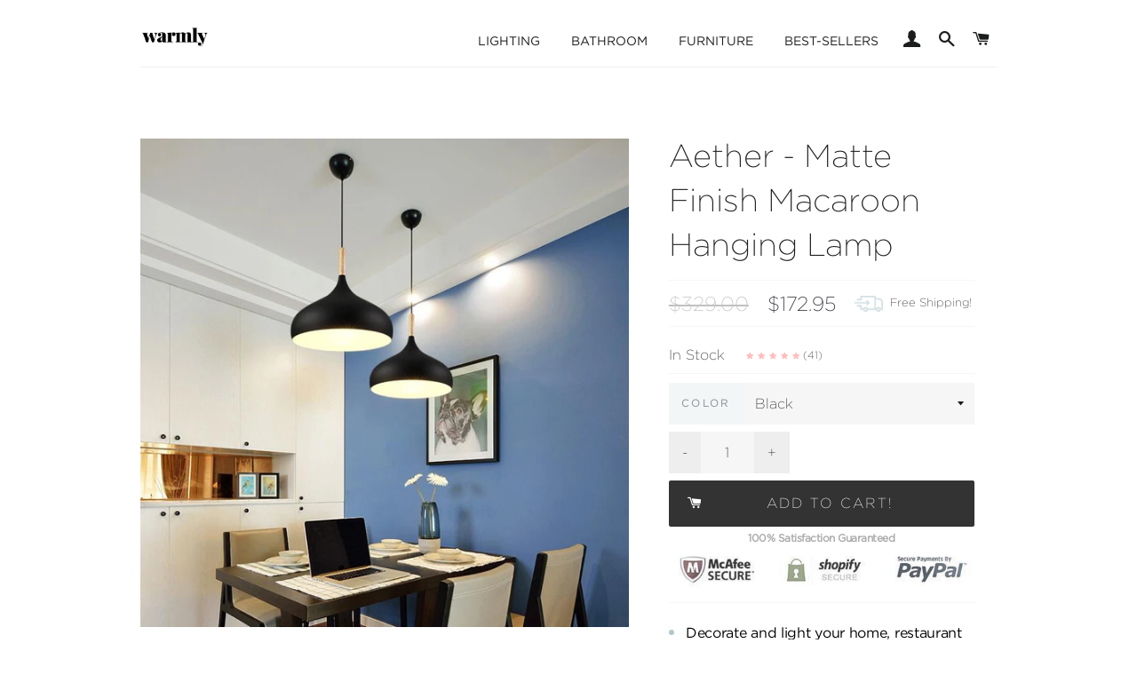

--- FILE ---
content_type: text/html; charset=utf-8
request_url: https://warmlydecor.com/collections/lighting/products/aether-matte-finish-macaroon-hanging-lamp
body_size: 49812
content:
<!doctype html>
<!--[if lt IE 7]><html class="no-js lt-ie9 lt-ie8 lt-ie7" lang="en"> <![endif]-->
<!--[if IE 7]><html class="no-js lt-ie9 lt-ie8" lang="en"> <![endif]-->
<!--[if IE 8]><html class="no-js lt-ie9" lang="en"> <![endif]-->
<!--[if IE 9 ]><html class="ie9 no-js"> <![endif]-->
<!--[if (gt IE 9)|!(IE)]><!--> <html class="no-js"> <!--<![endif]-->

<head><!-- Google Verification Tag - Start --><meta name="google-site-verification" content="BdeLWO3hQ9lHdADZuuMI8s70e5KW-gbWIVn2tkwH1zs" /><!-- Google Verification Tag - End -->
  
  <link rel="stylesheet" href="https://obscure-escarpment-2240.herokuapp.com/stylesheets/bcpo-front.css">
  <script>var bcpo_product={"id":2393639387249,"title":"Aether - Matte Finish Macaroon Hanging Lamp","handle":"aether-matte-finish-macaroon-hanging-lamp","description":"\u003cul\u003e\n\u003cli\u003eDecorate and light your home, restaurant or office in modern Nordic style with a stunning macaroon hanging lamp - mix and match colors for funky visual effect!\u003c\/li\u003e\n\u003cli\u003eMade from aluminum.\u003c\/li\u003e\n\u003cli\u003ePower Source: AC\u003c\/li\u003e\n\u003cli\u003eVoltage: 90 - 240V\u003c\/li\u003e\n\u003cli\u003eMeasures 9.4\" in diameter.\u003c\/li\u003e\n\u003cli\u003eAdjustable cable measures 39.4\" long.\u003c\/li\u003e\n\u003cli\u003eLED light bulbs not included.\u003c\/li\u003e\n\u003cli\u003eSold individually.\u003c\/li\u003e\n\u003cli\u003e\u003cstrong\u003eFree Worldwide Shipping \u0026amp; 100% Money-Back Guarantee\u003c\/strong\u003e\u003c\/li\u003e\n\u003c\/ul\u003e","published_at":"2019-03-19T11:28:36-04:00","created_at":"2019-03-19T11:28:36-04:00","vendor":"Warmly","type":"Light","tags":["03-19","best-selling-lights","hanging-lamp","lamp","light","lighting","lighting-tag","modern","modern-lighting"],"price":17295,"price_min":17295,"price_max":17295,"available":true,"price_varies":false,"compare_at_price":32900,"compare_at_price_min":32900,"compare_at_price_max":32900,"compare_at_price_varies":false,"variants":[{"id":21203987300465,"title":"Black","option1":"Black","option2":null,"option3":null,"sku":"20587668-black-diameter-24cm","requires_shipping":true,"taxable":true,"featured_image":{"id":6940767125617,"product_id":2393639387249,"position":1,"created_at":"2019-03-19T11:28:39-04:00","updated_at":"2019-04-09T10:00:45-04:00","alt":null,"width":800,"height":800,"src":"\/\/warmlydecor.com\/cdn\/shop\/products\/product-image-860159585.jpg?v=1554818445","variant_ids":[21203987300465]},"available":true,"name":"Aether - Matte Finish Macaroon Hanging Lamp - Black","public_title":"Black","options":["Black"],"price":17295,"weight":0,"compare_at_price":32900,"inventory_management":"shopify","barcode":"","featured_media":{"alt":null,"id":3813303287921,"position":1,"preview_image":{"aspect_ratio":1.0,"height":800,"width":800,"src":"\/\/warmlydecor.com\/cdn\/shop\/products\/product-image-860159585.jpg?v=1554818445"}},"requires_selling_plan":false,"selling_plan_allocations":[]},{"id":21203970523249,"title":"Blue","option1":"Blue","option2":null,"option3":null,"sku":"20587668-blue-diameter-24cm","requires_shipping":true,"taxable":true,"featured_image":{"id":6940766929009,"product_id":2393639387249,"position":6,"created_at":"2019-03-19T11:28:39-04:00","updated_at":"2019-04-09T10:00:45-04:00","alt":null,"width":592,"height":612,"src":"\/\/warmlydecor.com\/cdn\/shop\/products\/product-image-843702960.jpg?v=1554818445","variant_ids":[21203970523249]},"available":true,"name":"Aether - Matte Finish Macaroon Hanging Lamp - Blue","public_title":"Blue","options":["Blue"],"price":17295,"weight":0,"compare_at_price":32900,"inventory_management":"shopify","barcode":null,"featured_media":{"alt":null,"id":3813303091313,"position":6,"preview_image":{"aspect_ratio":0.967,"height":612,"width":592,"src":"\/\/warmlydecor.com\/cdn\/shop\/products\/product-image-843702960.jpg?v=1554818445"}},"requires_selling_plan":false,"selling_plan_allocations":[]},{"id":21203970556017,"title":"Green","option1":"Green","option2":null,"option3":null,"sku":"20587668-green-diameter-24cm","requires_shipping":true,"taxable":true,"featured_image":{"id":6940767060081,"product_id":2393639387249,"position":7,"created_at":"2019-03-19T11:28:39-04:00","updated_at":"2019-04-09T10:00:45-04:00","alt":null,"width":568,"height":400,"src":"\/\/warmlydecor.com\/cdn\/shop\/products\/product-image-843702961.jpg?v=1554818445","variant_ids":[21203970556017]},"available":true,"name":"Aether - Matte Finish Macaroon Hanging Lamp - Green","public_title":"Green","options":["Green"],"price":17295,"weight":0,"compare_at_price":32900,"inventory_management":"shopify","barcode":null,"featured_media":{"alt":null,"id":3813303222385,"position":7,"preview_image":{"aspect_ratio":1.42,"height":400,"width":568,"src":"\/\/warmlydecor.com\/cdn\/shop\/products\/product-image-843702961.jpg?v=1554818445"}},"requires_selling_plan":false,"selling_plan_allocations":[]},{"id":21203970588785,"title":"Grey","option1":"Grey","option2":null,"option3":null,"sku":"20587668-grey-diameter-24cm","requires_shipping":true,"taxable":true,"featured_image":{"id":6940767092849,"product_id":2393639387249,"position":8,"created_at":"2019-03-19T11:28:39-04:00","updated_at":"2019-04-09T10:00:45-04:00","alt":null,"width":457,"height":432,"src":"\/\/warmlydecor.com\/cdn\/shop\/products\/product-image-843702964.jpg?v=1554818445","variant_ids":[21203970588785]},"available":true,"name":"Aether - Matte Finish Macaroon Hanging Lamp - Grey","public_title":"Grey","options":["Grey"],"price":17295,"weight":0,"compare_at_price":32900,"inventory_management":"shopify","barcode":null,"featured_media":{"alt":null,"id":3813303255153,"position":8,"preview_image":{"aspect_ratio":1.058,"height":432,"width":457,"src":"\/\/warmlydecor.com\/cdn\/shop\/products\/product-image-843702964.jpg?v=1554818445"}},"requires_selling_plan":false,"selling_plan_allocations":[]},{"id":21203970621553,"title":"Pink","option1":"Pink","option2":null,"option3":null,"sku":"20587668-pink-diameter-24cm","requires_shipping":true,"taxable":true,"featured_image":{"id":6940766961777,"product_id":2393639387249,"position":9,"created_at":"2019-03-19T11:28:39-04:00","updated_at":"2019-04-09T10:00:45-04:00","alt":null,"width":475,"height":428,"src":"\/\/warmlydecor.com\/cdn\/shop\/products\/product-image-843702962.jpg?v=1554818445","variant_ids":[21203970621553]},"available":true,"name":"Aether - Matte Finish Macaroon Hanging Lamp - Pink","public_title":"Pink","options":["Pink"],"price":17295,"weight":0,"compare_at_price":32900,"inventory_management":"shopify","barcode":null,"featured_media":{"alt":null,"id":3813303124081,"position":9,"preview_image":{"aspect_ratio":1.11,"height":428,"width":475,"src":"\/\/warmlydecor.com\/cdn\/shop\/products\/product-image-843702962.jpg?v=1554818445"}},"requires_selling_plan":false,"selling_plan_allocations":[]},{"id":21203970654321,"title":"Yellow","option1":"Yellow","option2":null,"option3":null,"sku":"20587668-yellow-diameter-24cm","requires_shipping":true,"taxable":true,"featured_image":{"id":6940767027313,"product_id":2393639387249,"position":10,"created_at":"2019-03-19T11:28:39-04:00","updated_at":"2019-04-09T10:00:45-04:00","alt":null,"width":465,"height":437,"src":"\/\/warmlydecor.com\/cdn\/shop\/products\/product-image-843702963.jpg?v=1554818445","variant_ids":[21203970654321]},"available":true,"name":"Aether - Matte Finish Macaroon Hanging Lamp - Yellow","public_title":"Yellow","options":["Yellow"],"price":17295,"weight":0,"compare_at_price":32900,"inventory_management":"shopify","barcode":null,"featured_media":{"alt":null,"id":3813303189617,"position":10,"preview_image":{"aspect_ratio":1.064,"height":437,"width":465,"src":"\/\/warmlydecor.com\/cdn\/shop\/products\/product-image-843702963.jpg?v=1554818445"}},"requires_selling_plan":false,"selling_plan_allocations":[]}],"images":["\/\/warmlydecor.com\/cdn\/shop\/products\/product-image-860159585.jpg?v=1554818445","\/\/warmlydecor.com\/cdn\/shop\/products\/product-image-827918186.jpg?v=1554818445","\/\/warmlydecor.com\/cdn\/shop\/products\/product-image-827918185.jpg?v=1554818445","\/\/warmlydecor.com\/cdn\/shop\/products\/product-image-843702959.jpg?v=1554818445","\/\/warmlydecor.com\/cdn\/shop\/products\/product-image-827918184.jpg?v=1554818445","\/\/warmlydecor.com\/cdn\/shop\/products\/product-image-843702960.jpg?v=1554818445","\/\/warmlydecor.com\/cdn\/shop\/products\/product-image-843702961.jpg?v=1554818445","\/\/warmlydecor.com\/cdn\/shop\/products\/product-image-843702964.jpg?v=1554818445","\/\/warmlydecor.com\/cdn\/shop\/products\/product-image-843702962.jpg?v=1554818445","\/\/warmlydecor.com\/cdn\/shop\/products\/product-image-843702963.jpg?v=1554818445","\/\/warmlydecor.com\/cdn\/shop\/products\/product-image-827918189.jpg?v=1554818445","\/\/warmlydecor.com\/cdn\/shop\/products\/product-image-860159586.jpg?v=1554818445"],"featured_image":"\/\/warmlydecor.com\/cdn\/shop\/products\/product-image-860159585.jpg?v=1554818445","options":["Color"],"media":[{"alt":null,"id":3813303287921,"position":1,"preview_image":{"aspect_ratio":1.0,"height":800,"width":800,"src":"\/\/warmlydecor.com\/cdn\/shop\/products\/product-image-860159585.jpg?v=1554818445"},"aspect_ratio":1.0,"height":800,"media_type":"image","src":"\/\/warmlydecor.com\/cdn\/shop\/products\/product-image-860159585.jpg?v=1554818445","width":800},{"alt":null,"id":3813303418993,"position":2,"preview_image":{"aspect_ratio":1.5,"height":640,"width":960,"src":"\/\/warmlydecor.com\/cdn\/shop\/products\/product-image-827918186.jpg?v=1554818445"},"aspect_ratio":1.5,"height":640,"media_type":"image","src":"\/\/warmlydecor.com\/cdn\/shop\/products\/product-image-827918186.jpg?v=1554818445","width":960},{"alt":null,"id":3813303353457,"position":3,"preview_image":{"aspect_ratio":1.399,"height":686,"width":960,"src":"\/\/warmlydecor.com\/cdn\/shop\/products\/product-image-827918185.jpg?v=1554818445"},"aspect_ratio":1.399,"height":686,"media_type":"image","src":"\/\/warmlydecor.com\/cdn\/shop\/products\/product-image-827918185.jpg?v=1554818445","width":960},{"alt":null,"id":3813303386225,"position":4,"preview_image":{"aspect_ratio":1.0,"height":800,"width":800,"src":"\/\/warmlydecor.com\/cdn\/shop\/products\/product-image-843702959.jpg?v=1554818445"},"aspect_ratio":1.0,"height":800,"media_type":"image","src":"\/\/warmlydecor.com\/cdn\/shop\/products\/product-image-843702959.jpg?v=1554818445","width":800},{"alt":null,"id":3813303320689,"position":5,"preview_image":{"aspect_ratio":1.481,"height":648,"width":960,"src":"\/\/warmlydecor.com\/cdn\/shop\/products\/product-image-827918184.jpg?v=1554818445"},"aspect_ratio":1.481,"height":648,"media_type":"image","src":"\/\/warmlydecor.com\/cdn\/shop\/products\/product-image-827918184.jpg?v=1554818445","width":960},{"alt":null,"id":3813303091313,"position":6,"preview_image":{"aspect_ratio":0.967,"height":612,"width":592,"src":"\/\/warmlydecor.com\/cdn\/shop\/products\/product-image-843702960.jpg?v=1554818445"},"aspect_ratio":0.967,"height":612,"media_type":"image","src":"\/\/warmlydecor.com\/cdn\/shop\/products\/product-image-843702960.jpg?v=1554818445","width":592},{"alt":null,"id":3813303222385,"position":7,"preview_image":{"aspect_ratio":1.42,"height":400,"width":568,"src":"\/\/warmlydecor.com\/cdn\/shop\/products\/product-image-843702961.jpg?v=1554818445"},"aspect_ratio":1.42,"height":400,"media_type":"image","src":"\/\/warmlydecor.com\/cdn\/shop\/products\/product-image-843702961.jpg?v=1554818445","width":568},{"alt":null,"id":3813303255153,"position":8,"preview_image":{"aspect_ratio":1.058,"height":432,"width":457,"src":"\/\/warmlydecor.com\/cdn\/shop\/products\/product-image-843702964.jpg?v=1554818445"},"aspect_ratio":1.058,"height":432,"media_type":"image","src":"\/\/warmlydecor.com\/cdn\/shop\/products\/product-image-843702964.jpg?v=1554818445","width":457},{"alt":null,"id":3813303124081,"position":9,"preview_image":{"aspect_ratio":1.11,"height":428,"width":475,"src":"\/\/warmlydecor.com\/cdn\/shop\/products\/product-image-843702962.jpg?v=1554818445"},"aspect_ratio":1.11,"height":428,"media_type":"image","src":"\/\/warmlydecor.com\/cdn\/shop\/products\/product-image-843702962.jpg?v=1554818445","width":475},{"alt":null,"id":3813303189617,"position":10,"preview_image":{"aspect_ratio":1.064,"height":437,"width":465,"src":"\/\/warmlydecor.com\/cdn\/shop\/products\/product-image-843702963.jpg?v=1554818445"},"aspect_ratio":1.064,"height":437,"media_type":"image","src":"\/\/warmlydecor.com\/cdn\/shop\/products\/product-image-843702963.jpg?v=1554818445","width":465},{"alt":null,"id":3813303156849,"position":11,"preview_image":{"aspect_ratio":0.741,"height":1296,"width":960,"src":"\/\/warmlydecor.com\/cdn\/shop\/products\/product-image-827918189.jpg?v=1554818445"},"aspect_ratio":0.741,"height":1296,"media_type":"image","src":"\/\/warmlydecor.com\/cdn\/shop\/products\/product-image-827918189.jpg?v=1554818445","width":960},{"alt":null,"id":3813303058545,"position":12,"preview_image":{"aspect_ratio":1.0,"height":800,"width":800,"src":"\/\/warmlydecor.com\/cdn\/shop\/products\/product-image-860159586.jpg?v=1554818445"},"aspect_ratio":1.0,"height":800,"media_type":"image","src":"\/\/warmlydecor.com\/cdn\/shop\/products\/product-image-860159586.jpg?v=1554818445","width":800}],"requires_selling_plan":false,"selling_plan_groups":[],"content":"\u003cul\u003e\n\u003cli\u003eDecorate and light your home, restaurant or office in modern Nordic style with a stunning macaroon hanging lamp - mix and match colors for funky visual effect!\u003c\/li\u003e\n\u003cli\u003eMade from aluminum.\u003c\/li\u003e\n\u003cli\u003ePower Source: AC\u003c\/li\u003e\n\u003cli\u003eVoltage: 90 - 240V\u003c\/li\u003e\n\u003cli\u003eMeasures 9.4\" in diameter.\u003c\/li\u003e\n\u003cli\u003eAdjustable cable measures 39.4\" long.\u003c\/li\u003e\n\u003cli\u003eLED light bulbs not included.\u003c\/li\u003e\n\u003cli\u003eSold individually.\u003c\/li\u003e\n\u003cli\u003e\u003cstrong\u003eFree Worldwide Shipping \u0026amp; 100% Money-Back Guarantee\u003c\/strong\u003e\u003c\/li\u003e\n\u003c\/ul\u003e"};  var bcpo_settings={"fallback":"default","auto_select":"on","load_main_image":"off","border_style":"round","tooltips":"show","sold_out_style":"transparent","theme":"light","jumbo_colors":"medium","jumbo_images":"on","circle_swatches":"","inventory_style":"amazon","storewide_preorders":"off","override_ajax":"on","shop_currency":"USD","money_format2":"<span class=money>${{amount}} USD</span>","global_auto_image_options":"","global_color_options":"","global_colors":[{"key":"","value":"ecf42f"}],"money_format_without_currency":"<span class=money>${{amount}}</span>"};var bcpo_cdn = "//warmlydecor.com/cdn/shop/t/25/assets/bcpo_cdn?v=9345";var inventory_quantity = [];inventory_quantity.push(-45);inventory_quantity.push(481);inventory_quantity.push(471);inventory_quantity.push(423);inventory_quantity.push(482);inventory_quantity.push(475);if(bcpo_product) { for (var i = 0; i < bcpo_product.variants.length; i += 1) { bcpo_product.variants[i].inventory_quantity = inventory_quantity[i]; }}window.bcpo = window.bcpo || {}; bcpo.cart = {"note":null,"attributes":{},"original_total_price":0,"total_price":0,"total_discount":0,"total_weight":0.0,"item_count":0,"items":[],"requires_shipping":false,"currency":"USD","items_subtotal_price":0,"cart_level_discount_applications":[],"checkout_charge_amount":0};</script>
<script src="https://www.googleoptimize.com/optimize.js?id=GTM-P3DT75H"></script>
  
   
<!-- Global site tag (gtag.js) - Google Analytics -->
<!--<script async src="https://www.googletagmanager.com/gtag/js?id=UA-127080496-1"></script>
<script>
window.dataLayer = window.dataLayer || [];
function gtag(){dataLayer.push(arguments);}
gtag('js', new Date());

gtag('config', 'UA-127080496-1', { 'optimize_id': 'GTM-P3DT75H'});
</script>  -->
  
  <meta name="p:domain_verify" content="200697430e16375cfffc77fbc9000677"/>
  
<script type="text/javascript" src="https://edge.personalizer.io/storefront/2.0.0/js/shopify/storefront.min.js?key=nbdyg-s4u5l9g4il5ee-iis3y&shop=warmlyshop.myshopify.com"></script>
<script>
window.LimeSpot = window.LimeSpot === undefined ? {} : LimeSpot;
LimeSpot.PageInfo = { Type: "Product", ReferenceIdentifier: "2393639387249"};

LimeSpot.StoreInfo = { Theme: "Live Theme - With Quadpay." };


LimeSpot.CartItems = [];
</script>





<!-- Google Fonts ================================================== -->
  <link href="https://fonts.googleapis.com/css?family=Playfair+Display:400,700|Karla:400,700" rel="stylesheet">

  <!-- Basic page needs ================================================== -->
  <meta charset="utf-8">
  <meta http-equiv="X-UA-Compatible" content="IE=edge,chrome=1">

  
  <link rel="shortcut icon" href="//warmlydecor.com/cdn/shop/t/25/assets/favicon.png?v=70358458804419963191583877534" type="image/png" />
  
  
  <!--
  
   
<meta property="og:site_name" content="Aether - Matte Finish Macaroon Hanging Lamp">
<meta property="og:url" content="https://warmlydecor.com/cdn/shop/products/product-image-860159585_800x800.jpg?v=1554818445">
<meta property="og:title" content="Aether - Matte Finish Macaroon Hanging Lamp">
<meta property="og:description" content="Aether - Matte Finish Macaroon Hanging Lamp">
<meta property="og:type" content="article">
<meta property="og:image" content="https://warmlydecor.com/cdn/shop/products/product-image-860159585_800x800.jpg?v=1554818445">
<meta property="og:image:width" content="800">
<meta property="og:image:height" content="800">
-->
 

  <!-- Title and description ================================================== -->
  <title>
  Aether - Matte Finish Macaroon Hanging Lamp &ndash; Warmly
  </title>

  
  <meta name="description" content="Decorate and light your home, restaurant or office in modern Nordic style with a stunning macaroon hanging lamp - mix and match colors for funky visual effect! Made from aluminum. Power Source: AC Voltage: 90 - 240V Measures 9.4&quot; in diameter. Adjustable cable measures 39.4&quot; long. LED light bulbs not included. Sold indi">
  

  <!-- Helpers ================================================== -->
 <!-- /snippets/social-meta-tags.liquid -->




  <meta property="og:type" content="product">
  <meta property="og:title" content="Aether - Matte Finish Macaroon Hanging Lamp">
  <meta property="og:url" content="https://warmlydecor.com/products/aether-matte-finish-macaroon-hanging-lamp">
  <meta property="og:description" content="
Decorate and light your home, restaurant or office in modern Nordic style with a stunning macaroon hanging lamp - mix and match colors for funky visual effect!
Made from aluminum.
Power Source: AC
Voltage: 90 - 240V
Measures 9.4&quot; in diameter.
Adjustable cable measures 39.4&quot; long.
LED light bulbs not included.
Sold individually.
Free Worldwide Shipping &amp;amp; 100% Money-Back Guarantee
">
  
    <meta property="og:image" content="http://warmlydecor.com/cdn/shop/products/product-image-827918185_grande.jpg?v=1554818445">
    <meta property="og:image:secure_url" content="https://warmlydecor.com/cdn/shop/products/product-image-827918185_grande.jpg?v=1554818445">



    <meta property="og:image" content="http://warmlydecor.com/cdn/shop/products/product-image-827918186_grande.jpg?v=1554818445">
    <meta property="og:image:secure_url" content="https://warmlydecor.com/cdn/shop/products/product-image-827918186_grande.jpg?v=1554818445">



    <meta property="og:image" content="http://warmlydecor.com/cdn/shop/products/product-image-860159585_grande.jpg?v=1554818445">
    <meta property="og:image:secure_url" content="https://warmlydecor.com/cdn/shop/products/product-image-860159585_grande.jpg?v=1554818445">



 
  <meta property="og:price:amount" content="172.95">
  <meta property="og:price:currency" content="USD">

<meta property="og:site_name" content="Warmly">



  <meta name="twitter:card" content="summary">



  <meta name="twitter:title" content="Aether - Matte Finish Macaroon Hanging Lamp">
  <meta name="twitter:description" content="
Decorate and light your home, restaurant or office in modern Nordic style with a stunning macaroon hanging lamp - mix and match colors for funky visual effect!
Made from aluminum.
Power Source: AC
Vo">
  <meta name="twitter:image" content="https://warmlydecor.com/cdn/shop/products/product-image-860159585_large.jpg?v=1554818445">
  <meta name="twitter:image:width" content="480">
  <meta name="twitter:image:height" content="480">


  <link rel="canonical" href="https://warmlydecor.com/products/aether-matte-finish-macaroon-hanging-lamp">
  <meta name="viewport" content="width=device-width,initial-scale=1,shrink-to-fit=no">
  <meta name="theme-color" content="#fa6767">

  <!-- CSS ================================================== -->

 <link href="https://cdnjs.cloudflare.com/ajax/libs/font-awesome/4.7.0/css/font-awesome.min.css" rel="stylesheet" type="text/css" media="all" />
<!--   <link rel="stylesheet" type="text/css" href="https://cloud.typography.com/7587838/7170212/css/fonts.css" /> -->
  <link href="//warmlydecor.com/cdn/shop/t/25/assets/gotham-font.css?v=176096960209568970091583877546" rel="stylesheet" type="text/css" media="all" />
  <link href="//warmlydecor.com/cdn/shop/t/25/assets/combined.scss.css?v=130856991986823610821768354398" rel="stylesheet" type="text/css" media="all" />
  
  <link href="//warmlydecor.com/cdn/shop/t/25/assets/custom.css?v=53021925909836882151583877533" rel="stylesheet" type="text/css" media="all" />
  <!-- Jquery -->
  
  <script src="//ajax.googleapis.com/ajax/libs/jquery/1.11.0/jquery.min.js" type="text/javascript"></script>

  
  <!-- Header hook for plugins ================================================== -->
  <script>window.performance && window.performance.mark && window.performance.mark('shopify.content_for_header.start');</script><meta name="google-site-verification" content="akN8QLk1Kfrv28hHHeEypcz4NUFug7qOWy6dhKZLxBQ">
<meta id="shopify-digital-wallet" name="shopify-digital-wallet" content="/4657021041/digital_wallets/dialog">
<meta name="shopify-checkout-api-token" content="9ecfc7623a10b9e883fc9d136ec8264b">
<meta id="in-context-paypal-metadata" data-shop-id="4657021041" data-venmo-supported="false" data-environment="production" data-locale="en_US" data-paypal-v4="true" data-currency="USD">
<link rel="alternate" type="application/json+oembed" href="https://warmlydecor.com/products/aether-matte-finish-macaroon-hanging-lamp.oembed">
<script async="async" src="/checkouts/internal/preloads.js?locale=en-US"></script>
<link rel="preconnect" href="https://shop.app" crossorigin="anonymous">
<script async="async" src="https://shop.app/checkouts/internal/preloads.js?locale=en-US&shop_id=4657021041" crossorigin="anonymous"></script>
<script id="apple-pay-shop-capabilities" type="application/json">{"shopId":4657021041,"countryCode":"US","currencyCode":"USD","merchantCapabilities":["supports3DS"],"merchantId":"gid:\/\/shopify\/Shop\/4657021041","merchantName":"Warmly","requiredBillingContactFields":["postalAddress","email","phone"],"requiredShippingContactFields":["postalAddress","email","phone"],"shippingType":"shipping","supportedNetworks":["visa","masterCard","amex","discover","elo","jcb"],"total":{"type":"pending","label":"Warmly","amount":"1.00"},"shopifyPaymentsEnabled":true,"supportsSubscriptions":true}</script>
<script id="shopify-features" type="application/json">{"accessToken":"9ecfc7623a10b9e883fc9d136ec8264b","betas":["rich-media-storefront-analytics"],"domain":"warmlydecor.com","predictiveSearch":true,"shopId":4657021041,"locale":"en"}</script>
<script>var Shopify = Shopify || {};
Shopify.shop = "warmlyshop.myshopify.com";
Shopify.locale = "en";
Shopify.currency = {"active":"USD","rate":"1.0"};
Shopify.country = "US";
Shopify.theme = {"name":"Live Theme - With Quadpay.","id":79174172785,"schema_name":null,"schema_version":null,"theme_store_id":null,"role":"main"};
Shopify.theme.handle = "null";
Shopify.theme.style = {"id":null,"handle":null};
Shopify.cdnHost = "warmlydecor.com/cdn";
Shopify.routes = Shopify.routes || {};
Shopify.routes.root = "/";</script>
<script type="module">!function(o){(o.Shopify=o.Shopify||{}).modules=!0}(window);</script>
<script>!function(o){function n(){var o=[];function n(){o.push(Array.prototype.slice.apply(arguments))}return n.q=o,n}var t=o.Shopify=o.Shopify||{};t.loadFeatures=n(),t.autoloadFeatures=n()}(window);</script>
<script>
  window.ShopifyPay = window.ShopifyPay || {};
  window.ShopifyPay.apiHost = "shop.app\/pay";
  window.ShopifyPay.redirectState = null;
</script>
<script id="shop-js-analytics" type="application/json">{"pageType":"product"}</script>
<script defer="defer" async type="module" src="//warmlydecor.com/cdn/shopifycloud/shop-js/modules/v2/client.init-shop-cart-sync_BT-GjEfc.en.esm.js"></script>
<script defer="defer" async type="module" src="//warmlydecor.com/cdn/shopifycloud/shop-js/modules/v2/chunk.common_D58fp_Oc.esm.js"></script>
<script defer="defer" async type="module" src="//warmlydecor.com/cdn/shopifycloud/shop-js/modules/v2/chunk.modal_xMitdFEc.esm.js"></script>
<script type="module">
  await import("//warmlydecor.com/cdn/shopifycloud/shop-js/modules/v2/client.init-shop-cart-sync_BT-GjEfc.en.esm.js");
await import("//warmlydecor.com/cdn/shopifycloud/shop-js/modules/v2/chunk.common_D58fp_Oc.esm.js");
await import("//warmlydecor.com/cdn/shopifycloud/shop-js/modules/v2/chunk.modal_xMitdFEc.esm.js");

  window.Shopify.SignInWithShop?.initShopCartSync?.({"fedCMEnabled":true,"windoidEnabled":true});

</script>
<script>
  window.Shopify = window.Shopify || {};
  if (!window.Shopify.featureAssets) window.Shopify.featureAssets = {};
  window.Shopify.featureAssets['shop-js'] = {"shop-cart-sync":["modules/v2/client.shop-cart-sync_DZOKe7Ll.en.esm.js","modules/v2/chunk.common_D58fp_Oc.esm.js","modules/v2/chunk.modal_xMitdFEc.esm.js"],"init-fed-cm":["modules/v2/client.init-fed-cm_B6oLuCjv.en.esm.js","modules/v2/chunk.common_D58fp_Oc.esm.js","modules/v2/chunk.modal_xMitdFEc.esm.js"],"shop-cash-offers":["modules/v2/client.shop-cash-offers_D2sdYoxE.en.esm.js","modules/v2/chunk.common_D58fp_Oc.esm.js","modules/v2/chunk.modal_xMitdFEc.esm.js"],"shop-login-button":["modules/v2/client.shop-login-button_QeVjl5Y3.en.esm.js","modules/v2/chunk.common_D58fp_Oc.esm.js","modules/v2/chunk.modal_xMitdFEc.esm.js"],"pay-button":["modules/v2/client.pay-button_DXTOsIq6.en.esm.js","modules/v2/chunk.common_D58fp_Oc.esm.js","modules/v2/chunk.modal_xMitdFEc.esm.js"],"shop-button":["modules/v2/client.shop-button_DQZHx9pm.en.esm.js","modules/v2/chunk.common_D58fp_Oc.esm.js","modules/v2/chunk.modal_xMitdFEc.esm.js"],"avatar":["modules/v2/client.avatar_BTnouDA3.en.esm.js"],"init-windoid":["modules/v2/client.init-windoid_CR1B-cfM.en.esm.js","modules/v2/chunk.common_D58fp_Oc.esm.js","modules/v2/chunk.modal_xMitdFEc.esm.js"],"init-shop-for-new-customer-accounts":["modules/v2/client.init-shop-for-new-customer-accounts_C_vY_xzh.en.esm.js","modules/v2/client.shop-login-button_QeVjl5Y3.en.esm.js","modules/v2/chunk.common_D58fp_Oc.esm.js","modules/v2/chunk.modal_xMitdFEc.esm.js"],"init-shop-email-lookup-coordinator":["modules/v2/client.init-shop-email-lookup-coordinator_BI7n9ZSv.en.esm.js","modules/v2/chunk.common_D58fp_Oc.esm.js","modules/v2/chunk.modal_xMitdFEc.esm.js"],"init-shop-cart-sync":["modules/v2/client.init-shop-cart-sync_BT-GjEfc.en.esm.js","modules/v2/chunk.common_D58fp_Oc.esm.js","modules/v2/chunk.modal_xMitdFEc.esm.js"],"shop-toast-manager":["modules/v2/client.shop-toast-manager_DiYdP3xc.en.esm.js","modules/v2/chunk.common_D58fp_Oc.esm.js","modules/v2/chunk.modal_xMitdFEc.esm.js"],"init-customer-accounts":["modules/v2/client.init-customer-accounts_D9ZNqS-Q.en.esm.js","modules/v2/client.shop-login-button_QeVjl5Y3.en.esm.js","modules/v2/chunk.common_D58fp_Oc.esm.js","modules/v2/chunk.modal_xMitdFEc.esm.js"],"init-customer-accounts-sign-up":["modules/v2/client.init-customer-accounts-sign-up_iGw4briv.en.esm.js","modules/v2/client.shop-login-button_QeVjl5Y3.en.esm.js","modules/v2/chunk.common_D58fp_Oc.esm.js","modules/v2/chunk.modal_xMitdFEc.esm.js"],"shop-follow-button":["modules/v2/client.shop-follow-button_CqMgW2wH.en.esm.js","modules/v2/chunk.common_D58fp_Oc.esm.js","modules/v2/chunk.modal_xMitdFEc.esm.js"],"checkout-modal":["modules/v2/client.checkout-modal_xHeaAweL.en.esm.js","modules/v2/chunk.common_D58fp_Oc.esm.js","modules/v2/chunk.modal_xMitdFEc.esm.js"],"shop-login":["modules/v2/client.shop-login_D91U-Q7h.en.esm.js","modules/v2/chunk.common_D58fp_Oc.esm.js","modules/v2/chunk.modal_xMitdFEc.esm.js"],"lead-capture":["modules/v2/client.lead-capture_BJmE1dJe.en.esm.js","modules/v2/chunk.common_D58fp_Oc.esm.js","modules/v2/chunk.modal_xMitdFEc.esm.js"],"payment-terms":["modules/v2/client.payment-terms_Ci9AEqFq.en.esm.js","modules/v2/chunk.common_D58fp_Oc.esm.js","modules/v2/chunk.modal_xMitdFEc.esm.js"]};
</script>
<script>(function() {
  var isLoaded = false;
  function asyncLoad() {
    if (isLoaded) return;
    isLoaded = true;
    var urls = ["\/\/d1liekpayvooaz.cloudfront.net\/apps\/coin\/coin.js?shop=warmlyshop.myshopify.com","\/\/cdn.ywxi.net\/js\/partner-shopify.js?shop=warmlyshop.myshopify.com","https:\/\/assets1.adroll.com\/shopify\/latest\/j\/shopify_rolling_bootstrap_v2.js?adroll_adv_id=BQI7VRASN5C5ZGATAG2Z4V\u0026adroll_pix_id=WCXTEWWYGBHUPEVQ2TGU6R\u0026shop=warmlyshop.myshopify.com","https:\/\/obscure-escarpment-2240.herokuapp.com\/js\/best_custom_product_options.js?shop=warmlyshop.myshopify.com","https:\/\/script.app.flomllr.com\/controller.js?stamp=1601128989544\u0026shop=warmlyshop.myshopify.com","https:\/\/reconvert-cdn.com\/assets\/js\/store_reconvert_node.js?v=2\u0026scid=ODZhZGE0MGVlZDJmZDJiYTY0ZWNiZDkwMzJjZDc3MmMuMTliMjM5MzMxNzc0YmEyMDQ1ZmY2NjUxMTZkNjhkOWE=\u0026shop=warmlyshop.myshopify.com","https:\/\/tms.trackingmore.net\/static\/js\/checkout.js?shop=warmlyshop.myshopify.com","https:\/\/edge.personalizer.io\/storefront\/2.0.0\/js\/shopify\/storefront.min.js?key=6mgpu-t4v5h9qra4vqy5li-mrmev\u0026shop=warmlyshop.myshopify.com","https:\/\/customer-first-focus.b-cdn.net\/cffOrderifyLoader_min.js?shop=warmlyshop.myshopify.com","https:\/\/load.fomo.com\/api\/v1\/I32V8Ud9FXLRgHxD28ACpQ\/load.js?shop=warmlyshop.myshopify.com","https:\/\/searchanise-ef84.kxcdn.com\/widgets\/shopify\/init.js?a=3O4V1j4C5j\u0026shop=warmlyshop.myshopify.com","https:\/\/cdn.adscale.com\/static\/ecom_js\/warmlyshop\/add_item_to_cart.js?ver=20260122\u0026shop=warmlyshop.myshopify.com"];
    for (var i = 0; i < urls.length; i++) {
      var s = document.createElement('script');
      s.type = 'text/javascript';
      s.async = true;
      s.src = urls[i];
      var x = document.getElementsByTagName('script')[0];
      x.parentNode.insertBefore(s, x);
    }
  };
  if(window.attachEvent) {
    window.attachEvent('onload', asyncLoad);
  } else {
    window.addEventListener('load', asyncLoad, false);
  }
})();</script>
<script id="__st">var __st={"a":4657021041,"offset":-18000,"reqid":"9fa16fdb-7697-459b-bc36-0e7971e6939b-1769099988","pageurl":"warmlydecor.com\/collections\/lighting\/products\/aether-matte-finish-macaroon-hanging-lamp","u":"ce01571007a6","p":"product","rtyp":"product","rid":2393639387249};</script>
<script>window.ShopifyPaypalV4VisibilityTracking = true;</script>
<script id="captcha-bootstrap">!function(){'use strict';const t='contact',e='account',n='new_comment',o=[[t,t],['blogs',n],['comments',n],[t,'customer']],c=[[e,'customer_login'],[e,'guest_login'],[e,'recover_customer_password'],[e,'create_customer']],r=t=>t.map((([t,e])=>`form[action*='/${t}']:not([data-nocaptcha='true']) input[name='form_type'][value='${e}']`)).join(','),a=t=>()=>t?[...document.querySelectorAll(t)].map((t=>t.form)):[];function s(){const t=[...o],e=r(t);return a(e)}const i='password',u='form_key',d=['recaptcha-v3-token','g-recaptcha-response','h-captcha-response',i],f=()=>{try{return window.sessionStorage}catch{return}},m='__shopify_v',_=t=>t.elements[u];function p(t,e,n=!1){try{const o=window.sessionStorage,c=JSON.parse(o.getItem(e)),{data:r}=function(t){const{data:e,action:n}=t;return t[m]||n?{data:e,action:n}:{data:t,action:n}}(c);for(const[e,n]of Object.entries(r))t.elements[e]&&(t.elements[e].value=n);n&&o.removeItem(e)}catch(o){console.error('form repopulation failed',{error:o})}}const l='form_type',E='cptcha';function T(t){t.dataset[E]=!0}const w=window,h=w.document,L='Shopify',v='ce_forms',y='captcha';let A=!1;((t,e)=>{const n=(g='f06e6c50-85a8-45c8-87d0-21a2b65856fe',I='https://cdn.shopify.com/shopifycloud/storefront-forms-hcaptcha/ce_storefront_forms_captcha_hcaptcha.v1.5.2.iife.js',D={infoText:'Protected by hCaptcha',privacyText:'Privacy',termsText:'Terms'},(t,e,n)=>{const o=w[L][v],c=o.bindForm;if(c)return c(t,g,e,D).then(n);var r;o.q.push([[t,g,e,D],n]),r=I,A||(h.body.append(Object.assign(h.createElement('script'),{id:'captcha-provider',async:!0,src:r})),A=!0)});var g,I,D;w[L]=w[L]||{},w[L][v]=w[L][v]||{},w[L][v].q=[],w[L][y]=w[L][y]||{},w[L][y].protect=function(t,e){n(t,void 0,e),T(t)},Object.freeze(w[L][y]),function(t,e,n,w,h,L){const[v,y,A,g]=function(t,e,n){const i=e?o:[],u=t?c:[],d=[...i,...u],f=r(d),m=r(i),_=r(d.filter((([t,e])=>n.includes(e))));return[a(f),a(m),a(_),s()]}(w,h,L),I=t=>{const e=t.target;return e instanceof HTMLFormElement?e:e&&e.form},D=t=>v().includes(t);t.addEventListener('submit',(t=>{const e=I(t);if(!e)return;const n=D(e)&&!e.dataset.hcaptchaBound&&!e.dataset.recaptchaBound,o=_(e),c=g().includes(e)&&(!o||!o.value);(n||c)&&t.preventDefault(),c&&!n&&(function(t){try{if(!f())return;!function(t){const e=f();if(!e)return;const n=_(t);if(!n)return;const o=n.value;o&&e.removeItem(o)}(t);const e=Array.from(Array(32),(()=>Math.random().toString(36)[2])).join('');!function(t,e){_(t)||t.append(Object.assign(document.createElement('input'),{type:'hidden',name:u})),t.elements[u].value=e}(t,e),function(t,e){const n=f();if(!n)return;const o=[...t.querySelectorAll(`input[type='${i}']`)].map((({name:t})=>t)),c=[...d,...o],r={};for(const[a,s]of new FormData(t).entries())c.includes(a)||(r[a]=s);n.setItem(e,JSON.stringify({[m]:1,action:t.action,data:r}))}(t,e)}catch(e){console.error('failed to persist form',e)}}(e),e.submit())}));const S=(t,e)=>{t&&!t.dataset[E]&&(n(t,e.some((e=>e===t))),T(t))};for(const o of['focusin','change'])t.addEventListener(o,(t=>{const e=I(t);D(e)&&S(e,y())}));const B=e.get('form_key'),M=e.get(l),P=B&&M;t.addEventListener('DOMContentLoaded',(()=>{const t=y();if(P)for(const e of t)e.elements[l].value===M&&p(e,B);[...new Set([...A(),...v().filter((t=>'true'===t.dataset.shopifyCaptcha))])].forEach((e=>S(e,t)))}))}(h,new URLSearchParams(w.location.search),n,t,e,['guest_login'])})(!0,!0)}();</script>
<script integrity="sha256-4kQ18oKyAcykRKYeNunJcIwy7WH5gtpwJnB7kiuLZ1E=" data-source-attribution="shopify.loadfeatures" defer="defer" src="//warmlydecor.com/cdn/shopifycloud/storefront/assets/storefront/load_feature-a0a9edcb.js" crossorigin="anonymous"></script>
<script crossorigin="anonymous" defer="defer" src="//warmlydecor.com/cdn/shopifycloud/storefront/assets/shopify_pay/storefront-65b4c6d7.js?v=20250812"></script>
<script data-source-attribution="shopify.dynamic_checkout.dynamic.init">var Shopify=Shopify||{};Shopify.PaymentButton=Shopify.PaymentButton||{isStorefrontPortableWallets:!0,init:function(){window.Shopify.PaymentButton.init=function(){};var t=document.createElement("script");t.src="https://warmlydecor.com/cdn/shopifycloud/portable-wallets/latest/portable-wallets.en.js",t.type="module",document.head.appendChild(t)}};
</script>
<script data-source-attribution="shopify.dynamic_checkout.buyer_consent">
  function portableWalletsHideBuyerConsent(e){var t=document.getElementById("shopify-buyer-consent"),n=document.getElementById("shopify-subscription-policy-button");t&&n&&(t.classList.add("hidden"),t.setAttribute("aria-hidden","true"),n.removeEventListener("click",e))}function portableWalletsShowBuyerConsent(e){var t=document.getElementById("shopify-buyer-consent"),n=document.getElementById("shopify-subscription-policy-button");t&&n&&(t.classList.remove("hidden"),t.removeAttribute("aria-hidden"),n.addEventListener("click",e))}window.Shopify?.PaymentButton&&(window.Shopify.PaymentButton.hideBuyerConsent=portableWalletsHideBuyerConsent,window.Shopify.PaymentButton.showBuyerConsent=portableWalletsShowBuyerConsent);
</script>
<script data-source-attribution="shopify.dynamic_checkout.cart.bootstrap">document.addEventListener("DOMContentLoaded",(function(){function t(){return document.querySelector("shopify-accelerated-checkout-cart, shopify-accelerated-checkout")}if(t())Shopify.PaymentButton.init();else{new MutationObserver((function(e,n){t()&&(Shopify.PaymentButton.init(),n.disconnect())})).observe(document.body,{childList:!0,subtree:!0})}}));
</script>
<link id="shopify-accelerated-checkout-styles" rel="stylesheet" media="screen" href="https://warmlydecor.com/cdn/shopifycloud/portable-wallets/latest/accelerated-checkout-backwards-compat.css" crossorigin="anonymous">
<style id="shopify-accelerated-checkout-cart">
        #shopify-buyer-consent {
  margin-top: 1em;
  display: inline-block;
  width: 100%;
}

#shopify-buyer-consent.hidden {
  display: none;
}

#shopify-subscription-policy-button {
  background: none;
  border: none;
  padding: 0;
  text-decoration: underline;
  font-size: inherit;
  cursor: pointer;
}

#shopify-subscription-policy-button::before {
  box-shadow: none;
}

      </style>

<script>window.performance && window.performance.mark && window.performance.mark('shopify.content_for_header.end');</script>
  <!-- /snippets/oldIE-js.liquid -->


<!--[if lt IE 9]>
<script src="//cdnjs.cloudflare.com/ajax/libs/html5shiv/3.7.2/html5shiv.min.js" type="text/javascript"></script>
<script src="//warmlydecor.com/cdn/shop/t/25/assets/respond.min.js?v=52248677837542619231583877560" type="text/javascript"></script>
<link href="//warmlydecor.com/cdn/shop/t/25/assets/respond-proxy.html" id="respond-proxy" rel="respond-proxy" />
<link href="//warmlydecor.com/search?q=34b5c3b11f4aeecf47ec7243d2ef7e17" id="respond-redirect" rel="respond-redirect" />
<script src="//warmlydecor.com/search?q=34b5c3b11f4aeecf47ec7243d2ef7e17" type="text/javascript"></script>
<![endif]-->


<!--[if (lte IE 9) ]><script src="//warmlydecor.com/cdn/shop/t/25/assets/match-media.min.js?v=159635276924582161481583877555" type="text/javascript"></script><![endif]-->

  
  
  
  
  <meta name="p:domain_verify" content="e0e4d24d5c833f9fca0986d2014e5c66"/>
  
  
   <script>
if(document.location.href.indexOf('https://shopfray.com/collections/all?sort_by=best-selling') > -1) { 
document.location.href = 'https://shopfray.com/collections/all';
}
     
     
   if(document.location.href.indexOf('sort_by=best-selling') > -1) { 
document.location.href = 'https://shopfray.com/collections/all';
}  
     
      if(document.location.href.indexOf('search?q=sweater?t=email') > -1) { 
document.location.href = 'https://shopfray.com/collections/sweaters';
}  
     
     
</script>
  

<meta name="google-site-verification" content="1o7goyIc0xEdk_8LeTPD41asL6goq9rGIw0Z5cpYu20" /> 
  
  <meta name="norton-safeweb-site-verification" content="u7dbqnl3jpbmhq54cz1pksmtscd4zcdjrfdwwcfu61tbehpuu-k62ejtionbd4ap30f5rwzvymfq-hccdjopemhyr48gduvv7ss2viaq7vynv6bugxl4hh8wrgq-nn9y" />
  <script>var snapchatShopifyData = null;try {snapchatShopifyData = {customerEmail: "",customerPhone: "".replace(/\D/g,""),productId: parseInt("2393639387249"),productPrice: parseFloat("17295"),productCategories: "Best-Sellers,Best-Selling Lights,Best-Selling Modern Lights,Hanging Lamps (under $200),Hanging Lights,Lighting,Luxury Lighting,Modern Lighting,Modern Lighting,Modern Lighting,Modern Lighting,Modern Lighting,Modern Lighting,Modern Lighting,Nordic Lighting,Price Over $80,Products Under $200,Wall Lighting Sale,Wall Lighting Sale,Warmly Best-Sellers",shopCurrency: "USD",searchTerms: "",template: "product"}}catch(err){};</script>
  
<!-- Start of Judge.me Core -->
<link rel="dns-prefetch" href="https://cdn.judge.me/">
<script data-cfasync='false' class='jdgm-settings-script'>window.jdgmSettings={"pagination":5,"disable_web_reviews":true,"badge_no_review_text":"No reviews","badge_n_reviews_text":"{{ n }} review/reviews","hide_badge_preview_if_no_reviews":true,"badge_hide_text":false,"enforce_center_preview_badge":false,"widget_title":"What people are saying:","widget_open_form_text":"Write a review","widget_close_form_text":"Cancel review","widget_refresh_page_text":"Refresh page","widget_summary_text":"Based on {{ number_of_reviews }} review/reviews","widget_no_review_text":"Be the first to write a review","widget_name_field_text":"Display name","widget_verified_name_field_text":"Verified Name (public)","widget_name_placeholder_text":"Display name","widget_required_field_error_text":"This field is required.","widget_email_field_text":"Email address","widget_verified_email_field_text":"Verified Email (private, can not be edited)","widget_email_placeholder_text":"Your email address","widget_email_field_error_text":"Please enter a valid email address.","widget_rating_field_text":"Rating","widget_review_title_field_text":"Review Title","widget_review_title_placeholder_text":"Give your review a title","widget_review_body_field_text":"Review content","widget_review_body_placeholder_text":"Start writing here...","widget_pictures_field_text":"Picture/Video (optional)","widget_submit_review_text":"Submit Review","widget_submit_verified_review_text":"Submit Verified Review","widget_submit_success_msg_with_auto_publish":"Thank you! Please refresh the page in a few moments to see your review. You can remove or edit your review by logging into \u003ca href='https://judge.me/login' target='_blank' rel='nofollow noopener'\u003eJudge.me\u003c/a\u003e","widget_submit_success_msg_no_auto_publish":"Thank you! Your review will be published as soon as it is approved by the shop admin. You can remove or edit your review by logging into \u003ca href='https://judge.me/login' target='_blank' rel='nofollow noopener'\u003eJudge.me\u003c/a\u003e","widget_show_default_reviews_out_of_total_text":"Showing {{ n_reviews_shown }} out of {{ n_reviews }} reviews.","widget_show_all_link_text":"Show all","widget_show_less_link_text":"Show less","widget_author_said_text":"{{ reviewer_name }} said:","widget_days_text":"{{ n }} days ago","widget_weeks_text":"{{ n }} week/weeks ago","widget_months_text":"{{ n }} month/months ago","widget_years_text":"{{ n }} year/years ago","widget_yesterday_text":"Yesterday","widget_today_text":"Today","widget_replied_text":"\u003e\u003e {{ shop_name }} replied:","widget_read_more_text":"Read more","widget_reviewer_name_as_initial":"","widget_rating_filter_color":"","widget_rating_filter_see_all_text":"See all reviews","widget_sorting_most_recent_text":"Most Recent","widget_sorting_highest_rating_text":"Highest Rating","widget_sorting_lowest_rating_text":"Lowest Rating","widget_sorting_with_pictures_text":"Only Pictures","widget_sorting_most_helpful_text":"Most Helpful","widget_open_question_form_text":"Ask a question","widget_reviews_subtab_text":"Reviews","widget_questions_subtab_text":"Questions","widget_question_label_text":"Question","widget_answer_label_text":"Answer","widget_question_placeholder_text":"Write your question here","widget_submit_question_text":"Submit Question","widget_question_submit_success_text":"Thank you for your question! We will notify you once it gets answered.","verified_badge_text":"Verified","verified_badge_bg_color":"","verified_badge_text_color":"","verified_badge_placement":"left-of-reviewer-name","widget_review_max_height":"","widget_hide_border":false,"widget_social_share":false,"widget_thumb":false,"widget_review_location_show":false,"widget_location_format":"country_iso_code","all_reviews_include_out_of_store_products":true,"all_reviews_out_of_store_text":"(out of store)","all_reviews_pagination":100,"all_reviews_product_name_prefix_text":"about","enable_review_pictures":false,"enable_question_anwser":false,"widget_theme":"leex","review_date_format":"mm/dd/yyyy","default_sort_method":"pictures-first","widget_product_reviews_subtab_text":"Product Reviews","widget_shop_reviews_subtab_text":"Shop Reviews","widget_other_products_reviews_text":"Reviews for other products","widget_store_reviews_subtab_text":"Store reviews","widget_no_store_reviews_text":"This store hasn't received any reviews yet","widget_web_restriction_product_reviews_text":"This product hasn't received any reviews yet","widget_no_items_text":"No items found","widget_show_more_text":"Show more","widget_write_a_store_review_text":"Write a Store Review","widget_other_languages_heading":"Reviews in Other Languages","widget_translate_review_text":"Translate review to {{ language }}","widget_translating_review_text":"Translating...","widget_show_original_translation_text":"Show original ({{ language }})","widget_translate_review_failed_text":"Review couldn't be translated.","widget_translate_review_retry_text":"Retry","widget_translate_review_try_again_later_text":"Try again later","show_product_url_for_grouped_product":false,"widget_sorting_pictures_first_text":"Pictures First","show_pictures_on_all_rev_page_mobile":false,"show_pictures_on_all_rev_page_desktop":false,"floating_tab_hide_mobile_install_preference":false,"floating_tab_button_name":"★ Reviews","floating_tab_title":"Let customers speak for us","floating_tab_button_color":"","floating_tab_button_background_color":"","floating_tab_url":"","floating_tab_url_enabled":false,"floating_tab_tab_style":"text","all_reviews_text_badge_text":"Customers rate us {{ shop.metafields.judgeme.all_reviews_rating | round: 1 }}/5 based on {{ shop.metafields.judgeme.all_reviews_count }} reviews.","all_reviews_text_badge_text_branded_style":"{{ shop.metafields.judgeme.all_reviews_rating | round: 1 }} out of 5 stars based on {{ shop.metafields.judgeme.all_reviews_count }} reviews","is_all_reviews_text_badge_a_link":false,"show_stars_for_all_reviews_text_badge":false,"all_reviews_text_badge_url":"","all_reviews_text_style":"text","all_reviews_text_color_style":"judgeme_brand_color","all_reviews_text_color":"#108474","all_reviews_text_show_jm_brand":true,"featured_carousel_show_header":true,"featured_carousel_title":"Why customers love Warmly:","testimonials_carousel_title":"Customers are saying","videos_carousel_title":"Real customer stories","cards_carousel_title":"Customers are saying","featured_carousel_count_text":"from {{ n }} reviews","featured_carousel_add_link_to_all_reviews_page":false,"featured_carousel_url":"","featured_carousel_show_images":true,"featured_carousel_autoslide_interval":7,"featured_carousel_arrows_on_the_sides":false,"featured_carousel_height":170,"featured_carousel_width":80,"featured_carousel_image_size":0,"featured_carousel_image_height":250,"featured_carousel_arrow_color":"#eeeeee","verified_count_badge_style":"vintage","verified_count_badge_orientation":"horizontal","verified_count_badge_color_style":"judgeme_brand_color","verified_count_badge_color":"#108474","is_verified_count_badge_a_link":false,"verified_count_badge_url":"","verified_count_badge_show_jm_brand":true,"widget_rating_preset_default":5,"widget_first_sub_tab":"product-reviews","widget_show_histogram":true,"widget_histogram_use_custom_color":false,"widget_pagination_use_custom_color":false,"widget_star_use_custom_color":false,"widget_verified_badge_use_custom_color":false,"widget_write_review_use_custom_color":false,"picture_reminder_submit_button":"Upload Pictures","enable_review_videos":false,"mute_video_by_default":false,"widget_sorting_videos_first_text":"Videos First","widget_review_pending_text":"Pending","featured_carousel_items_for_large_screen":3,"social_share_options_order":"Facebook,Twitter","remove_microdata_snippet":false,"disable_json_ld":false,"enable_json_ld_products":false,"preview_badge_show_question_text":false,"preview_badge_no_question_text":"No questions","preview_badge_n_question_text":"{{ number_of_questions }} question/questions","qa_badge_show_icon":false,"qa_badge_position":"same-row","remove_judgeme_branding":true,"widget_add_search_bar":false,"widget_search_bar_placeholder":"Search","widget_sorting_verified_only_text":"Verified only","featured_carousel_theme":"compact","featured_carousel_show_rating":true,"featured_carousel_show_title":false,"featured_carousel_show_body":true,"featured_carousel_show_date":false,"featured_carousel_show_reviewer":true,"featured_carousel_show_product":false,"featured_carousel_header_background_color":"#108474","featured_carousel_header_text_color":"#ffffff","featured_carousel_name_product_separator":"reviewed","featured_carousel_full_star_background":"#108474","featured_carousel_empty_star_background":"#dadada","featured_carousel_vertical_theme_background":"#f9fafb","featured_carousel_verified_badge_enable":false,"featured_carousel_verified_badge_color":"#108474","featured_carousel_border_style":"round","featured_carousel_review_line_length_limit":3,"featured_carousel_more_reviews_button_text":"Read more reviews","featured_carousel_view_product_button_text":"View product","all_reviews_page_load_reviews_on":"scroll","all_reviews_page_load_more_text":"Load More Reviews","disable_fb_tab_reviews":false,"enable_ajax_cdn_cache":false,"widget_public_name_text":"displayed publicly like","default_reviewer_name":"John Smith","default_reviewer_name_has_non_latin":true,"widget_reviewer_anonymous":"Anonymous","medals_widget_title":"Judge.me Review Medals","medals_widget_background_color":"#f9fafb","medals_widget_position":"footer_all_pages","medals_widget_border_color":"#f9fafb","medals_widget_verified_text_position":"left","medals_widget_use_monochromatic_version":false,"medals_widget_elements_color":"#108474","show_reviewer_avatar":true,"widget_invalid_yt_video_url_error_text":"Not a YouTube video URL","widget_max_length_field_error_text":"Please enter no more than {0} characters.","widget_show_country_flag":false,"widget_show_collected_via_shop_app":true,"widget_verified_by_shop_badge_style":"light","widget_verified_by_shop_text":"Verified by Shop","widget_show_photo_gallery":false,"widget_load_with_code_splitting":true,"widget_ugc_install_preference":false,"widget_ugc_title":"Made by us, Shared by you","widget_ugc_subtitle":"Tag us to see your picture featured in our page","widget_ugc_arrows_color":"#ffffff","widget_ugc_primary_button_text":"Buy Now","widget_ugc_primary_button_background_color":"#108474","widget_ugc_primary_button_text_color":"#ffffff","widget_ugc_primary_button_border_width":"0","widget_ugc_primary_button_border_style":"none","widget_ugc_primary_button_border_color":"#108474","widget_ugc_primary_button_border_radius":"25","widget_ugc_secondary_button_text":"Load More","widget_ugc_secondary_button_background_color":"#ffffff","widget_ugc_secondary_button_text_color":"#108474","widget_ugc_secondary_button_border_width":"2","widget_ugc_secondary_button_border_style":"solid","widget_ugc_secondary_button_border_color":"#108474","widget_ugc_secondary_button_border_radius":"25","widget_ugc_reviews_button_text":"View Reviews","widget_ugc_reviews_button_background_color":"#ffffff","widget_ugc_reviews_button_text_color":"#108474","widget_ugc_reviews_button_border_width":"2","widget_ugc_reviews_button_border_style":"solid","widget_ugc_reviews_button_border_color":"#108474","widget_ugc_reviews_button_border_radius":"25","widget_ugc_reviews_button_link_to":"judgeme-reviews-page","widget_ugc_show_post_date":true,"widget_ugc_max_width":"800","widget_rating_metafield_value_type":true,"widget_primary_color":"#108474","widget_enable_secondary_color":false,"widget_secondary_color":"#edf5f5","widget_summary_average_rating_text":"{{ average_rating }} out of 5","widget_media_grid_title":"Customer photos \u0026 videos","widget_media_grid_see_more_text":"See more","widget_round_style":false,"widget_show_product_medals":true,"widget_verified_by_judgeme_text":"Verified by Judge.me","widget_show_store_medals":true,"widget_verified_by_judgeme_text_in_store_medals":"Verified by Judge.me","widget_media_field_exceed_quantity_message":"Sorry, we can only accept {{ max_media }} for one review.","widget_media_field_exceed_limit_message":"{{ file_name }} is too large, please select a {{ media_type }} less than {{ size_limit }}MB.","widget_review_submitted_text":"Review Submitted!","widget_question_submitted_text":"Question Submitted!","widget_close_form_text_question":"Cancel","widget_write_your_answer_here_text":"Write your answer here","widget_enabled_branded_link":true,"widget_show_collected_by_judgeme":false,"widget_reviewer_name_color":"","widget_write_review_text_color":"","widget_write_review_bg_color":"","widget_collected_by_judgeme_text":"collected by Judge.me","widget_pagination_type":"standard","widget_load_more_text":"Load More","widget_load_more_color":"#108474","widget_full_review_text":"Full Review","widget_read_more_reviews_text":"Read More Reviews","widget_read_questions_text":"Read Questions","widget_questions_and_answers_text":"Questions \u0026 Answers","widget_verified_by_text":"Verified by","widget_verified_text":"Verified","widget_number_of_reviews_text":"{{ number_of_reviews }} reviews","widget_back_button_text":"Back","widget_next_button_text":"Next","widget_custom_forms_filter_button":"Filters","custom_forms_style":"vertical","widget_show_review_information":false,"how_reviews_are_collected":"How reviews are collected?","widget_show_review_keywords":false,"widget_gdpr_statement":"How we use your data: We'll only contact you about the review you left, and only if necessary. By submitting your review, you agree to Judge.me's \u003ca href='https://judge.me/terms' target='_blank' rel='nofollow noopener'\u003eterms\u003c/a\u003e, \u003ca href='https://judge.me/privacy' target='_blank' rel='nofollow noopener'\u003eprivacy\u003c/a\u003e and \u003ca href='https://judge.me/content-policy' target='_blank' rel='nofollow noopener'\u003econtent\u003c/a\u003e policies.","widget_multilingual_sorting_enabled":false,"widget_translate_review_content_enabled":false,"widget_translate_review_content_method":"manual","popup_widget_review_selection":"automatically_with_pictures","popup_widget_round_border_style":true,"popup_widget_show_title":true,"popup_widget_show_body":true,"popup_widget_show_reviewer":false,"popup_widget_show_product":true,"popup_widget_show_pictures":true,"popup_widget_use_review_picture":true,"popup_widget_show_on_home_page":true,"popup_widget_show_on_product_page":true,"popup_widget_show_on_collection_page":true,"popup_widget_show_on_cart_page":true,"popup_widget_position":"bottom_left","popup_widget_first_review_delay":5,"popup_widget_duration":5,"popup_widget_interval":5,"popup_widget_review_count":5,"popup_widget_hide_on_mobile":true,"review_snippet_widget_round_border_style":true,"review_snippet_widget_card_color":"#FFFFFF","review_snippet_widget_slider_arrows_background_color":"#FFFFFF","review_snippet_widget_slider_arrows_color":"#000000","review_snippet_widget_star_color":"#108474","show_product_variant":false,"all_reviews_product_variant_label_text":"Variant: ","widget_show_verified_branding":false,"widget_ai_summary_title":"Customers say","widget_ai_summary_disclaimer":"AI-powered review summary based on recent customer reviews","widget_show_ai_summary":false,"widget_show_ai_summary_bg":false,"widget_show_review_title_input":true,"redirect_reviewers_invited_via_email":"review_widget","request_store_review_after_product_review":false,"request_review_other_products_in_order":false,"review_form_color_scheme":"default","review_form_corner_style":"square","review_form_star_color":{},"review_form_text_color":"#333333","review_form_background_color":"#ffffff","review_form_field_background_color":"#fafafa","review_form_button_color":{},"review_form_button_text_color":"#ffffff","review_form_modal_overlay_color":"#000000","review_content_screen_title_text":"How would you rate this product?","review_content_introduction_text":"We would love it if you would share a bit about your experience.","store_review_form_title_text":"How would you rate this store?","store_review_form_introduction_text":"We would love it if you would share a bit about your experience.","show_review_guidance_text":true,"one_star_review_guidance_text":"Poor","five_star_review_guidance_text":"Great","customer_information_screen_title_text":"About you","customer_information_introduction_text":"Please tell us more about you.","custom_questions_screen_title_text":"Your experience in more detail","custom_questions_introduction_text":"Here are a few questions to help us understand more about your experience.","review_submitted_screen_title_text":"Thanks for your review!","review_submitted_screen_thank_you_text":"We are processing it and it will appear on the store soon.","review_submitted_screen_email_verification_text":"Please confirm your email by clicking the link we just sent you. This helps us keep reviews authentic.","review_submitted_request_store_review_text":"Would you like to share your experience of shopping with us?","review_submitted_review_other_products_text":"Would you like to review these products?","store_review_screen_title_text":"Would you like to share your experience of shopping with us?","store_review_introduction_text":"We value your feedback and use it to improve. Please share any thoughts or suggestions you have.","reviewer_media_screen_title_picture_text":"Share a picture","reviewer_media_introduction_picture_text":"Upload a photo to support your review.","reviewer_media_screen_title_video_text":"Share a video","reviewer_media_introduction_video_text":"Upload a video to support your review.","reviewer_media_screen_title_picture_or_video_text":"Share a picture or video","reviewer_media_introduction_picture_or_video_text":"Upload a photo or video to support your review.","reviewer_media_youtube_url_text":"Paste your Youtube URL here","advanced_settings_next_step_button_text":"Next","advanced_settings_close_review_button_text":"Close","modal_write_review_flow":false,"write_review_flow_required_text":"Required","write_review_flow_privacy_message_text":"We respect your privacy.","write_review_flow_anonymous_text":"Post review as anonymous","write_review_flow_visibility_text":"This won't be visible to other customers.","write_review_flow_multiple_selection_help_text":"Select as many as you like","write_review_flow_single_selection_help_text":"Select one option","write_review_flow_required_field_error_text":"This field is required","write_review_flow_invalid_email_error_text":"Please enter a valid email address","write_review_flow_max_length_error_text":"Max. {{ max_length }} characters.","write_review_flow_media_upload_text":"\u003cb\u003eClick to upload\u003c/b\u003e or drag and drop","write_review_flow_gdpr_statement":"We'll only contact you about your review if necessary. By submitting your review, you agree to our \u003ca href='https://judge.me/terms' target='_blank' rel='nofollow noopener'\u003eterms and conditions\u003c/a\u003e and \u003ca href='https://judge.me/privacy' target='_blank' rel='nofollow noopener'\u003eprivacy policy\u003c/a\u003e.","rating_only_reviews_enabled":false,"show_negative_reviews_help_screen":false,"new_review_flow_help_screen_rating_threshold":3,"negative_review_resolution_screen_title_text":"Tell us more","negative_review_resolution_text":"Your experience matters to us. If there were issues with your purchase, we're here to help. Feel free to reach out to us, we'd love the opportunity to make things right.","negative_review_resolution_button_text":"Contact us","negative_review_resolution_proceed_with_review_text":"Leave a review","negative_review_resolution_subject":"Issue with purchase from {{ shop_name }}.{{ order_name }}","preview_badge_collection_page_install_status":false,"widget_review_custom_css":"","preview_badge_custom_css":"","preview_badge_stars_count":"5-stars","featured_carousel_custom_css":"","floating_tab_custom_css":"","all_reviews_widget_custom_css":"","medals_widget_custom_css":"","verified_badge_custom_css":"","all_reviews_text_custom_css":"","transparency_badges_collected_via_store_invite":false,"transparency_badges_from_another_provider":false,"transparency_badges_collected_from_store_visitor":false,"transparency_badges_collected_by_verified_review_provider":false,"transparency_badges_earned_reward":false,"transparency_badges_collected_via_store_invite_text":"Review collected via store invitation","transparency_badges_from_another_provider_text":"Review collected from another provider","transparency_badges_collected_from_store_visitor_text":"Review collected from a store visitor","transparency_badges_written_in_google_text":"Review written in Google","transparency_badges_written_in_etsy_text":"Review written in Etsy","transparency_badges_written_in_shop_app_text":"Review written in Shop App","transparency_badges_earned_reward_text":"Review earned a reward for future purchase","product_review_widget_per_page":8,"widget_store_review_label_text":"Review about the store","checkout_comment_extension_title_on_product_page":"Customer Comments","checkout_comment_extension_num_latest_comment_show":5,"checkout_comment_extension_format":"name_and_timestamp","checkout_comment_customer_name":"last_initial","checkout_comment_comment_notification":true,"preview_badge_collection_page_install_preference":false,"preview_badge_home_page_install_preference":false,"preview_badge_product_page_install_preference":false,"review_widget_install_preference":"","review_carousel_install_preference":false,"floating_reviews_tab_install_preference":"none","verified_reviews_count_badge_install_preference":false,"all_reviews_text_install_preference":false,"review_widget_best_location":false,"judgeme_medals_install_preference":false,"review_widget_revamp_enabled":false,"review_widget_qna_enabled":false,"review_widget_header_theme":"minimal","review_widget_widget_title_enabled":true,"review_widget_header_text_size":"medium","review_widget_header_text_weight":"regular","review_widget_average_rating_style":"compact","review_widget_bar_chart_enabled":true,"review_widget_bar_chart_type":"numbers","review_widget_bar_chart_style":"standard","review_widget_expanded_media_gallery_enabled":false,"review_widget_reviews_section_theme":"standard","review_widget_image_style":"thumbnails","review_widget_review_image_ratio":"square","review_widget_stars_size":"medium","review_widget_verified_badge":"standard_text","review_widget_review_title_text_size":"medium","review_widget_review_text_size":"medium","review_widget_review_text_length":"medium","review_widget_number_of_columns_desktop":3,"review_widget_carousel_transition_speed":5,"review_widget_custom_questions_answers_display":"always","review_widget_button_text_color":"#FFFFFF","review_widget_text_color":"#000000","review_widget_lighter_text_color":"#7B7B7B","review_widget_corner_styling":"soft","review_widget_review_word_singular":"review","review_widget_review_word_plural":"reviews","review_widget_voting_label":"Helpful?","review_widget_shop_reply_label":"Reply from {{ shop_name }}:","review_widget_filters_title":"Filters","qna_widget_question_word_singular":"Question","qna_widget_question_word_plural":"Questions","qna_widget_answer_reply_label":"Answer from {{ answerer_name }}:","qna_content_screen_title_text":"Ask a question about this product","qna_widget_question_required_field_error_text":"Please enter your question.","qna_widget_flow_gdpr_statement":"We'll only contact you about your question if necessary. By submitting your question, you agree to our \u003ca href='https://judge.me/terms' target='_blank' rel='nofollow noopener'\u003eterms and conditions\u003c/a\u003e and \u003ca href='https://judge.me/privacy' target='_blank' rel='nofollow noopener'\u003eprivacy policy\u003c/a\u003e.","qna_widget_question_submitted_text":"Thanks for your question!","qna_widget_close_form_text_question":"Close","qna_widget_question_submit_success_text":"We’ll notify you by email when your question is answered.","all_reviews_widget_v2025_enabled":false,"all_reviews_widget_v2025_header_theme":"default","all_reviews_widget_v2025_widget_title_enabled":true,"all_reviews_widget_v2025_header_text_size":"medium","all_reviews_widget_v2025_header_text_weight":"regular","all_reviews_widget_v2025_average_rating_style":"compact","all_reviews_widget_v2025_bar_chart_enabled":true,"all_reviews_widget_v2025_bar_chart_type":"numbers","all_reviews_widget_v2025_bar_chart_style":"standard","all_reviews_widget_v2025_expanded_media_gallery_enabled":false,"all_reviews_widget_v2025_show_store_medals":true,"all_reviews_widget_v2025_show_photo_gallery":true,"all_reviews_widget_v2025_show_review_keywords":false,"all_reviews_widget_v2025_show_ai_summary":false,"all_reviews_widget_v2025_show_ai_summary_bg":false,"all_reviews_widget_v2025_add_search_bar":false,"all_reviews_widget_v2025_default_sort_method":"most-recent","all_reviews_widget_v2025_reviews_per_page":10,"all_reviews_widget_v2025_reviews_section_theme":"default","all_reviews_widget_v2025_image_style":"thumbnails","all_reviews_widget_v2025_review_image_ratio":"square","all_reviews_widget_v2025_stars_size":"medium","all_reviews_widget_v2025_verified_badge":"bold_badge","all_reviews_widget_v2025_review_title_text_size":"medium","all_reviews_widget_v2025_review_text_size":"medium","all_reviews_widget_v2025_review_text_length":"medium","all_reviews_widget_v2025_number_of_columns_desktop":3,"all_reviews_widget_v2025_carousel_transition_speed":5,"all_reviews_widget_v2025_custom_questions_answers_display":"always","all_reviews_widget_v2025_show_product_variant":false,"all_reviews_widget_v2025_show_reviewer_avatar":true,"all_reviews_widget_v2025_reviewer_name_as_initial":"","all_reviews_widget_v2025_review_location_show":false,"all_reviews_widget_v2025_location_format":"","all_reviews_widget_v2025_show_country_flag":false,"all_reviews_widget_v2025_verified_by_shop_badge_style":"light","all_reviews_widget_v2025_social_share":false,"all_reviews_widget_v2025_social_share_options_order":"Facebook,Twitter,LinkedIn,Pinterest","all_reviews_widget_v2025_pagination_type":"standard","all_reviews_widget_v2025_button_text_color":"#FFFFFF","all_reviews_widget_v2025_text_color":"#000000","all_reviews_widget_v2025_lighter_text_color":"#7B7B7B","all_reviews_widget_v2025_corner_styling":"soft","all_reviews_widget_v2025_title":"Customer reviews","all_reviews_widget_v2025_ai_summary_title":"Customers say about this store","all_reviews_widget_v2025_no_review_text":"Be the first to write a review","platform":"shopify","branding_url":"https://app.judge.me/reviews/stores/warmlydecor.com","branding_text":"Powered by Judge.me","locale":"en","reply_name":"Warmly","widget_version":"2.1","footer":true,"autopublish":false,"review_dates":false,"enable_custom_form":false,"shop_use_review_site":true,"shop_locale":"en","enable_multi_locales_translations":false,"show_review_title_input":true,"review_verification_email_status":"always","can_be_branded":false,"reply_name_text":"Warmly"};</script> <style class='jdgm-settings-style'>.jdgm-xx{left:0}.jdgm-widget .jdgm-write-rev-link{display:none}.jdgm-widget .jdgm-rev-widg[data-number-of-reviews='0']{display:none}.jdgm-prev-badge[data-average-rating='0.00']{display:none !important}.jdgm-rev .jdgm-rev__timestamp,.jdgm-quest .jdgm-rev__timestamp,.jdgm-carousel-item__timestamp{display:none !important}.jdgm-author-all-initials{display:none !important}.jdgm-author-last-initial{display:none !important}.jdgm-rev-widg__title{visibility:hidden}.jdgm-rev-widg__summary-text{visibility:hidden}.jdgm-prev-badge__text{visibility:hidden}.jdgm-rev__replier:before{content:'Warmly'}.jdgm-rev__prod-link-prefix:before{content:'about'}.jdgm-rev__variant-label:before{content:'Variant: '}.jdgm-rev__out-of-store-text:before{content:'(out of store)'}@media only screen and (min-width: 768px){.jdgm-rev__pics .jdgm-rev_all-rev-page-picture-separator,.jdgm-rev__pics .jdgm-rev__product-picture{display:none}}@media only screen and (max-width: 768px){.jdgm-rev__pics .jdgm-rev_all-rev-page-picture-separator,.jdgm-rev__pics .jdgm-rev__product-picture{display:none}}.jdgm-preview-badge[data-template="product"]{display:none !important}.jdgm-preview-badge[data-template="collection"]{display:none !important}.jdgm-preview-badge[data-template="index"]{display:none !important}.jdgm-review-widget[data-from-snippet="true"]{display:none !important}.jdgm-verified-count-badget[data-from-snippet="true"]{display:none !important}.jdgm-carousel-wrapper[data-from-snippet="true"]{display:none !important}.jdgm-all-reviews-text[data-from-snippet="true"]{display:none !important}.jdgm-medals-section[data-from-snippet="true"]{display:none !important}.jdgm-ugc-media-wrapper[data-from-snippet="true"]{display:none !important}.jdgm-rev__transparency-badge[data-badge-type="review_collected_via_store_invitation"]{display:none !important}.jdgm-rev__transparency-badge[data-badge-type="review_collected_from_another_provider"]{display:none !important}.jdgm-rev__transparency-badge[data-badge-type="review_collected_from_store_visitor"]{display:none !important}.jdgm-rev__transparency-badge[data-badge-type="review_written_in_etsy"]{display:none !important}.jdgm-rev__transparency-badge[data-badge-type="review_written_in_google_business"]{display:none !important}.jdgm-rev__transparency-badge[data-badge-type="review_written_in_shop_app"]{display:none !important}.jdgm-rev__transparency-badge[data-badge-type="review_earned_for_future_purchase"]{display:none !important}
</style> <style class='jdgm-settings-style'></style> <script data-cfasync="false" type="text/javascript" async src="https://cdnwidget.judge.me/shopify_v2/leex.js" id="judgeme_widget_leex_js"></script>
<link id="judgeme_widget_leex_css" rel="stylesheet" type="text/css" media="nope!" onload="this.media='all'" href="https://cdnwidget.judge.me/shopify_v2/leex.css">

  
  
  
  <style class='jdgm-miracle-styles'>
  @-webkit-keyframes jdgm-spin{0%{-webkit-transform:rotate(0deg);-ms-transform:rotate(0deg);transform:rotate(0deg)}100%{-webkit-transform:rotate(359deg);-ms-transform:rotate(359deg);transform:rotate(359deg)}}@keyframes jdgm-spin{0%{-webkit-transform:rotate(0deg);-ms-transform:rotate(0deg);transform:rotate(0deg)}100%{-webkit-transform:rotate(359deg);-ms-transform:rotate(359deg);transform:rotate(359deg)}}@font-face{font-family:'JudgemeStar';src:url("[data-uri]") format("woff");font-weight:normal;font-style:normal}.jdgm-star{font-family:'JudgemeStar';display:inline !important;text-decoration:none !important;padding:0 4px 0 0 !important;margin:0 !important;font-weight:bold;opacity:1;-webkit-font-smoothing:antialiased;-moz-osx-font-smoothing:grayscale}.jdgm-star:hover{opacity:1}.jdgm-star:last-of-type{padding:0 !important}.jdgm-star.jdgm--on:before{content:"\e000"}.jdgm-star.jdgm--off:before{content:"\e001"}.jdgm-star.jdgm--half:before{content:"\e002"}.jdgm-widget *{margin:0;line-height:1.4;-webkit-box-sizing:border-box;-moz-box-sizing:border-box;box-sizing:border-box;-webkit-overflow-scrolling:touch}.jdgm-hidden{display:none !important;visibility:hidden !important}.jdgm-temp-hidden{display:none}.jdgm-spinner{width:40px;height:40px;margin:auto;border-radius:50%;border-top:2px solid #eee;border-right:2px solid #eee;border-bottom:2px solid #eee;border-left:2px solid #ccc;-webkit-animation:jdgm-spin 0.8s infinite linear;animation:jdgm-spin 0.8s infinite linear}.jdgm-prev-badge{display:block !important}

</style>


  
  
   


<script data-cfasync='false' class='jdgm-script'>
!function(e){window.jdgm=window.jdgm||{},jdgm.CDN_HOST="https://cdn.judge.me/",
jdgm.docReady=function(d){(e.attachEvent?"complete"===e.readyState:"loading"!==e.readyState)?
setTimeout(d,0):e.addEventListener("DOMContentLoaded",d)},jdgm.loadCSS=function(d,t,o,s){
!o&&jdgm.loadCSS.requestedUrls.indexOf(d)>=0||(jdgm.loadCSS.requestedUrls.push(d),
(s=e.createElement("link")).rel="stylesheet",s.class="jdgm-stylesheet",s.media="nope!",
s.href=d,s.onload=function(){this.media="all",t&&setTimeout(t)},e.body.appendChild(s))},
jdgm.loadCSS.requestedUrls=[],jdgm.docReady(function(){(window.jdgmLoadCSS||e.querySelectorAll(
".jdgm-widget, .jdgm-all-reviews-page").length>0)&&(jdgmSettings.widget_load_with_code_splitting?
parseFloat(jdgmSettings.widget_version)>=3?jdgm.loadCSS(jdgm.CDN_HOST+"widget_v3/base.css"):
jdgm.loadCSS(jdgm.CDN_HOST+"widget/base.css"):jdgm.loadCSS(jdgm.CDN_HOST+"shopify_v2.css"))})}(document);
</script>
<script async data-cfasync="false" type="text/javascript" src="https://cdn.judge.me/loader.js"></script>

<noscript><link rel="stylesheet" type="text/css" media="all" href="https://cdn.judge.me/shopify_v2.css"></noscript>
<!-- End of Judge.me Core -->


<!--Gem_Page_Header_Script-->

<!--End_Gem_Page_Header_Script-->
<link href="https://monorail-edge.shopifysvc.com" rel="dns-prefetch">
<script>(function(){if ("sendBeacon" in navigator && "performance" in window) {try {var session_token_from_headers = performance.getEntriesByType('navigation')[0].serverTiming.find(x => x.name == '_s').description;} catch {var session_token_from_headers = undefined;}var session_cookie_matches = document.cookie.match(/_shopify_s=([^;]*)/);var session_token_from_cookie = session_cookie_matches && session_cookie_matches.length === 2 ? session_cookie_matches[1] : "";var session_token = session_token_from_headers || session_token_from_cookie || "";function handle_abandonment_event(e) {var entries = performance.getEntries().filter(function(entry) {return /monorail-edge.shopifysvc.com/.test(entry.name);});if (!window.abandonment_tracked && entries.length === 0) {window.abandonment_tracked = true;var currentMs = Date.now();var navigation_start = performance.timing.navigationStart;var payload = {shop_id: 4657021041,url: window.location.href,navigation_start,duration: currentMs - navigation_start,session_token,page_type: "product"};window.navigator.sendBeacon("https://monorail-edge.shopifysvc.com/v1/produce", JSON.stringify({schema_id: "online_store_buyer_site_abandonment/1.1",payload: payload,metadata: {event_created_at_ms: currentMs,event_sent_at_ms: currentMs}}));}}window.addEventListener('pagehide', handle_abandonment_event);}}());</script>
<script id="web-pixels-manager-setup">(function e(e,d,r,n,o){if(void 0===o&&(o={}),!Boolean(null===(a=null===(i=window.Shopify)||void 0===i?void 0:i.analytics)||void 0===a?void 0:a.replayQueue)){var i,a;window.Shopify=window.Shopify||{};var t=window.Shopify;t.analytics=t.analytics||{};var s=t.analytics;s.replayQueue=[],s.publish=function(e,d,r){return s.replayQueue.push([e,d,r]),!0};try{self.performance.mark("wpm:start")}catch(e){}var l=function(){var e={modern:/Edge?\/(1{2}[4-9]|1[2-9]\d|[2-9]\d{2}|\d{4,})\.\d+(\.\d+|)|Firefox\/(1{2}[4-9]|1[2-9]\d|[2-9]\d{2}|\d{4,})\.\d+(\.\d+|)|Chrom(ium|e)\/(9{2}|\d{3,})\.\d+(\.\d+|)|(Maci|X1{2}).+ Version\/(15\.\d+|(1[6-9]|[2-9]\d|\d{3,})\.\d+)([,.]\d+|)( \(\w+\)|)( Mobile\/\w+|) Safari\/|Chrome.+OPR\/(9{2}|\d{3,})\.\d+\.\d+|(CPU[ +]OS|iPhone[ +]OS|CPU[ +]iPhone|CPU IPhone OS|CPU iPad OS)[ +]+(15[._]\d+|(1[6-9]|[2-9]\d|\d{3,})[._]\d+)([._]\d+|)|Android:?[ /-](13[3-9]|1[4-9]\d|[2-9]\d{2}|\d{4,})(\.\d+|)(\.\d+|)|Android.+Firefox\/(13[5-9]|1[4-9]\d|[2-9]\d{2}|\d{4,})\.\d+(\.\d+|)|Android.+Chrom(ium|e)\/(13[3-9]|1[4-9]\d|[2-9]\d{2}|\d{4,})\.\d+(\.\d+|)|SamsungBrowser\/([2-9]\d|\d{3,})\.\d+/,legacy:/Edge?\/(1[6-9]|[2-9]\d|\d{3,})\.\d+(\.\d+|)|Firefox\/(5[4-9]|[6-9]\d|\d{3,})\.\d+(\.\d+|)|Chrom(ium|e)\/(5[1-9]|[6-9]\d|\d{3,})\.\d+(\.\d+|)([\d.]+$|.*Safari\/(?![\d.]+ Edge\/[\d.]+$))|(Maci|X1{2}).+ Version\/(10\.\d+|(1[1-9]|[2-9]\d|\d{3,})\.\d+)([,.]\d+|)( \(\w+\)|)( Mobile\/\w+|) Safari\/|Chrome.+OPR\/(3[89]|[4-9]\d|\d{3,})\.\d+\.\d+|(CPU[ +]OS|iPhone[ +]OS|CPU[ +]iPhone|CPU IPhone OS|CPU iPad OS)[ +]+(10[._]\d+|(1[1-9]|[2-9]\d|\d{3,})[._]\d+)([._]\d+|)|Android:?[ /-](13[3-9]|1[4-9]\d|[2-9]\d{2}|\d{4,})(\.\d+|)(\.\d+|)|Mobile Safari.+OPR\/([89]\d|\d{3,})\.\d+\.\d+|Android.+Firefox\/(13[5-9]|1[4-9]\d|[2-9]\d{2}|\d{4,})\.\d+(\.\d+|)|Android.+Chrom(ium|e)\/(13[3-9]|1[4-9]\d|[2-9]\d{2}|\d{4,})\.\d+(\.\d+|)|Android.+(UC? ?Browser|UCWEB|U3)[ /]?(15\.([5-9]|\d{2,})|(1[6-9]|[2-9]\d|\d{3,})\.\d+)\.\d+|SamsungBrowser\/(5\.\d+|([6-9]|\d{2,})\.\d+)|Android.+MQ{2}Browser\/(14(\.(9|\d{2,})|)|(1[5-9]|[2-9]\d|\d{3,})(\.\d+|))(\.\d+|)|K[Aa][Ii]OS\/(3\.\d+|([4-9]|\d{2,})\.\d+)(\.\d+|)/},d=e.modern,r=e.legacy,n=navigator.userAgent;return n.match(d)?"modern":n.match(r)?"legacy":"unknown"}(),u="modern"===l?"modern":"legacy",c=(null!=n?n:{modern:"",legacy:""})[u],f=function(e){return[e.baseUrl,"/wpm","/b",e.hashVersion,"modern"===e.buildTarget?"m":"l",".js"].join("")}({baseUrl:d,hashVersion:r,buildTarget:u}),m=function(e){var d=e.version,r=e.bundleTarget,n=e.surface,o=e.pageUrl,i=e.monorailEndpoint;return{emit:function(e){var a=e.status,t=e.errorMsg,s=(new Date).getTime(),l=JSON.stringify({metadata:{event_sent_at_ms:s},events:[{schema_id:"web_pixels_manager_load/3.1",payload:{version:d,bundle_target:r,page_url:o,status:a,surface:n,error_msg:t},metadata:{event_created_at_ms:s}}]});if(!i)return console&&console.warn&&console.warn("[Web Pixels Manager] No Monorail endpoint provided, skipping logging."),!1;try{return self.navigator.sendBeacon.bind(self.navigator)(i,l)}catch(e){}var u=new XMLHttpRequest;try{return u.open("POST",i,!0),u.setRequestHeader("Content-Type","text/plain"),u.send(l),!0}catch(e){return console&&console.warn&&console.warn("[Web Pixels Manager] Got an unhandled error while logging to Monorail."),!1}}}}({version:r,bundleTarget:l,surface:e.surface,pageUrl:self.location.href,monorailEndpoint:e.monorailEndpoint});try{o.browserTarget=l,function(e){var d=e.src,r=e.async,n=void 0===r||r,o=e.onload,i=e.onerror,a=e.sri,t=e.scriptDataAttributes,s=void 0===t?{}:t,l=document.createElement("script"),u=document.querySelector("head"),c=document.querySelector("body");if(l.async=n,l.src=d,a&&(l.integrity=a,l.crossOrigin="anonymous"),s)for(var f in s)if(Object.prototype.hasOwnProperty.call(s,f))try{l.dataset[f]=s[f]}catch(e){}if(o&&l.addEventListener("load",o),i&&l.addEventListener("error",i),u)u.appendChild(l);else{if(!c)throw new Error("Did not find a head or body element to append the script");c.appendChild(l)}}({src:f,async:!0,onload:function(){if(!function(){var e,d;return Boolean(null===(d=null===(e=window.Shopify)||void 0===e?void 0:e.analytics)||void 0===d?void 0:d.initialized)}()){var d=window.webPixelsManager.init(e)||void 0;if(d){var r=window.Shopify.analytics;r.replayQueue.forEach((function(e){var r=e[0],n=e[1],o=e[2];d.publishCustomEvent(r,n,o)})),r.replayQueue=[],r.publish=d.publishCustomEvent,r.visitor=d.visitor,r.initialized=!0}}},onerror:function(){return m.emit({status:"failed",errorMsg:"".concat(f," has failed to load")})},sri:function(e){var d=/^sha384-[A-Za-z0-9+/=]+$/;return"string"==typeof e&&d.test(e)}(c)?c:"",scriptDataAttributes:o}),m.emit({status:"loading"})}catch(e){m.emit({status:"failed",errorMsg:(null==e?void 0:e.message)||"Unknown error"})}}})({shopId: 4657021041,storefrontBaseUrl: "https://warmlydecor.com",extensionsBaseUrl: "https://extensions.shopifycdn.com/cdn/shopifycloud/web-pixels-manager",monorailEndpoint: "https://monorail-edge.shopifysvc.com/unstable/produce_batch",surface: "storefront-renderer",enabledBetaFlags: ["2dca8a86"],webPixelsConfigList: [{"id":"1377763578","configuration":"{\"backendUrl\":\"https:\\\/\\\/api.fomo.com\",\"shopifyDomain\":\"warmlyshop.myshopify.com\",\"clientId\":\"I32V8Ud9FXLRgHxD28ACpQ\"}","eventPayloadVersion":"v1","runtimeContext":"STRICT","scriptVersion":"7d6b3c47d11904234b4b4387460e7d33","type":"APP","apiClientId":155003,"privacyPurposes":["ANALYTICS","MARKETING","SALE_OF_DATA"],"dataSharingAdjustments":{"protectedCustomerApprovalScopes":["read_customer_address","read_customer_email","read_customer_name","read_customer_personal_data"]}},{"id":"1115193594","configuration":"{\"accountID\":\"AdScaleWepPixel\",\"adscaleShopHost\":\"warmlyshop\"}","eventPayloadVersion":"v1","runtimeContext":"STRICT","scriptVersion":"fd09d49fa6133eb75bf9e72f0ef8df2e","type":"APP","apiClientId":1807201,"privacyPurposes":["ANALYTICS","MARKETING","SALE_OF_DATA"],"dataSharingAdjustments":{"protectedCustomerApprovalScopes":["read_customer_address","read_customer_email","read_customer_name","read_customer_personal_data","read_customer_phone"]}},{"id":"1017839866","configuration":"{\"subscriberKey\":\"orlem-tcu4ej5h9o4gzs5n-go5iz\"}","eventPayloadVersion":"v1","runtimeContext":"STRICT","scriptVersion":"7f2756b79c173d049d70f9666ae55467","type":"APP","apiClientId":155369,"privacyPurposes":["ANALYTICS","PREFERENCES"],"dataSharingAdjustments":{"protectedCustomerApprovalScopes":["read_customer_address","read_customer_email","read_customer_name","read_customer_personal_data","read_customer_phone"]}},{"id":"978747642","configuration":"{\"webPixelName\":\"Judge.me\"}","eventPayloadVersion":"v1","runtimeContext":"STRICT","scriptVersion":"34ad157958823915625854214640f0bf","type":"APP","apiClientId":683015,"privacyPurposes":["ANALYTICS"],"dataSharingAdjustments":{"protectedCustomerApprovalScopes":["read_customer_email","read_customer_name","read_customer_personal_data","read_customer_phone"]}},{"id":"542966010","configuration":"{\"config\":\"{\\\"pixel_id\\\":\\\"GT-MR57XD8\\\",\\\"target_country\\\":\\\"US\\\",\\\"gtag_events\\\":[{\\\"type\\\":\\\"purchase\\\",\\\"action_label\\\":\\\"MC-0CLK4JQKZW\\\"},{\\\"type\\\":\\\"page_view\\\",\\\"action_label\\\":\\\"MC-0CLK4JQKZW\\\"},{\\\"type\\\":\\\"view_item\\\",\\\"action_label\\\":\\\"MC-0CLK4JQKZW\\\"}],\\\"enable_monitoring_mode\\\":false}\"}","eventPayloadVersion":"v1","runtimeContext":"OPEN","scriptVersion":"b2a88bafab3e21179ed38636efcd8a93","type":"APP","apiClientId":1780363,"privacyPurposes":[],"dataSharingAdjustments":{"protectedCustomerApprovalScopes":["read_customer_address","read_customer_email","read_customer_name","read_customer_personal_data","read_customer_phone"]}},{"id":"93880570","configuration":"{\"tagID\":\"2614208223120\"}","eventPayloadVersion":"v1","runtimeContext":"STRICT","scriptVersion":"18031546ee651571ed29edbe71a3550b","type":"APP","apiClientId":3009811,"privacyPurposes":["ANALYTICS","MARKETING","SALE_OF_DATA"],"dataSharingAdjustments":{"protectedCustomerApprovalScopes":["read_customer_address","read_customer_email","read_customer_name","read_customer_personal_data","read_customer_phone"]}},{"id":"66748666","eventPayloadVersion":"v1","runtimeContext":"LAX","scriptVersion":"1","type":"CUSTOM","privacyPurposes":["MARKETING"],"name":"Meta pixel (migrated)"},{"id":"74940666","eventPayloadVersion":"v1","runtimeContext":"LAX","scriptVersion":"1","type":"CUSTOM","privacyPurposes":["ANALYTICS"],"name":"Google Analytics tag (migrated)"},{"id":"shopify-app-pixel","configuration":"{}","eventPayloadVersion":"v1","runtimeContext":"STRICT","scriptVersion":"0450","apiClientId":"shopify-pixel","type":"APP","privacyPurposes":["ANALYTICS","MARKETING"]},{"id":"shopify-custom-pixel","eventPayloadVersion":"v1","runtimeContext":"LAX","scriptVersion":"0450","apiClientId":"shopify-pixel","type":"CUSTOM","privacyPurposes":["ANALYTICS","MARKETING"]}],isMerchantRequest: false,initData: {"shop":{"name":"Warmly","paymentSettings":{"currencyCode":"USD"},"myshopifyDomain":"warmlyshop.myshopify.com","countryCode":"US","storefrontUrl":"https:\/\/warmlydecor.com"},"customer":null,"cart":null,"checkout":null,"productVariants":[{"price":{"amount":172.95,"currencyCode":"USD"},"product":{"title":"Aether - Matte Finish Macaroon Hanging Lamp","vendor":"Warmly","id":"2393639387249","untranslatedTitle":"Aether - Matte Finish Macaroon Hanging Lamp","url":"\/products\/aether-matte-finish-macaroon-hanging-lamp","type":"Light"},"id":"21203987300465","image":{"src":"\/\/warmlydecor.com\/cdn\/shop\/products\/product-image-860159585.jpg?v=1554818445"},"sku":"20587668-black-diameter-24cm","title":"Black","untranslatedTitle":"Black"},{"price":{"amount":172.95,"currencyCode":"USD"},"product":{"title":"Aether - Matte Finish Macaroon Hanging Lamp","vendor":"Warmly","id":"2393639387249","untranslatedTitle":"Aether - Matte Finish Macaroon Hanging Lamp","url":"\/products\/aether-matte-finish-macaroon-hanging-lamp","type":"Light"},"id":"21203970523249","image":{"src":"\/\/warmlydecor.com\/cdn\/shop\/products\/product-image-843702960.jpg?v=1554818445"},"sku":"20587668-blue-diameter-24cm","title":"Blue","untranslatedTitle":"Blue"},{"price":{"amount":172.95,"currencyCode":"USD"},"product":{"title":"Aether - Matte Finish Macaroon Hanging Lamp","vendor":"Warmly","id":"2393639387249","untranslatedTitle":"Aether - Matte Finish Macaroon Hanging Lamp","url":"\/products\/aether-matte-finish-macaroon-hanging-lamp","type":"Light"},"id":"21203970556017","image":{"src":"\/\/warmlydecor.com\/cdn\/shop\/products\/product-image-843702961.jpg?v=1554818445"},"sku":"20587668-green-diameter-24cm","title":"Green","untranslatedTitle":"Green"},{"price":{"amount":172.95,"currencyCode":"USD"},"product":{"title":"Aether - Matte Finish Macaroon Hanging Lamp","vendor":"Warmly","id":"2393639387249","untranslatedTitle":"Aether - Matte Finish Macaroon Hanging Lamp","url":"\/products\/aether-matte-finish-macaroon-hanging-lamp","type":"Light"},"id":"21203970588785","image":{"src":"\/\/warmlydecor.com\/cdn\/shop\/products\/product-image-843702964.jpg?v=1554818445"},"sku":"20587668-grey-diameter-24cm","title":"Grey","untranslatedTitle":"Grey"},{"price":{"amount":172.95,"currencyCode":"USD"},"product":{"title":"Aether - Matte Finish Macaroon Hanging Lamp","vendor":"Warmly","id":"2393639387249","untranslatedTitle":"Aether - Matte Finish Macaroon Hanging Lamp","url":"\/products\/aether-matte-finish-macaroon-hanging-lamp","type":"Light"},"id":"21203970621553","image":{"src":"\/\/warmlydecor.com\/cdn\/shop\/products\/product-image-843702962.jpg?v=1554818445"},"sku":"20587668-pink-diameter-24cm","title":"Pink","untranslatedTitle":"Pink"},{"price":{"amount":172.95,"currencyCode":"USD"},"product":{"title":"Aether - Matte Finish Macaroon Hanging Lamp","vendor":"Warmly","id":"2393639387249","untranslatedTitle":"Aether - Matte Finish Macaroon Hanging Lamp","url":"\/products\/aether-matte-finish-macaroon-hanging-lamp","type":"Light"},"id":"21203970654321","image":{"src":"\/\/warmlydecor.com\/cdn\/shop\/products\/product-image-843702963.jpg?v=1554818445"},"sku":"20587668-yellow-diameter-24cm","title":"Yellow","untranslatedTitle":"Yellow"}],"purchasingCompany":null},},"https://warmlydecor.com/cdn","fcfee988w5aeb613cpc8e4bc33m6693e112",{"modern":"","legacy":""},{"shopId":"4657021041","storefrontBaseUrl":"https:\/\/warmlydecor.com","extensionBaseUrl":"https:\/\/extensions.shopifycdn.com\/cdn\/shopifycloud\/web-pixels-manager","surface":"storefront-renderer","enabledBetaFlags":"[\"2dca8a86\"]","isMerchantRequest":"false","hashVersion":"fcfee988w5aeb613cpc8e4bc33m6693e112","publish":"custom","events":"[[\"page_viewed\",{}],[\"product_viewed\",{\"productVariant\":{\"price\":{\"amount\":172.95,\"currencyCode\":\"USD\"},\"product\":{\"title\":\"Aether - Matte Finish Macaroon Hanging Lamp\",\"vendor\":\"Warmly\",\"id\":\"2393639387249\",\"untranslatedTitle\":\"Aether - Matte Finish Macaroon Hanging Lamp\",\"url\":\"\/products\/aether-matte-finish-macaroon-hanging-lamp\",\"type\":\"Light\"},\"id\":\"21203987300465\",\"image\":{\"src\":\"\/\/warmlydecor.com\/cdn\/shop\/products\/product-image-860159585.jpg?v=1554818445\"},\"sku\":\"20587668-black-diameter-24cm\",\"title\":\"Black\",\"untranslatedTitle\":\"Black\"}}]]"});</script><script>
  window.ShopifyAnalytics = window.ShopifyAnalytics || {};
  window.ShopifyAnalytics.meta = window.ShopifyAnalytics.meta || {};
  window.ShopifyAnalytics.meta.currency = 'USD';
  var meta = {"product":{"id":2393639387249,"gid":"gid:\/\/shopify\/Product\/2393639387249","vendor":"Warmly","type":"Light","handle":"aether-matte-finish-macaroon-hanging-lamp","variants":[{"id":21203987300465,"price":17295,"name":"Aether - Matte Finish Macaroon Hanging Lamp - Black","public_title":"Black","sku":"20587668-black-diameter-24cm"},{"id":21203970523249,"price":17295,"name":"Aether - Matte Finish Macaroon Hanging Lamp - Blue","public_title":"Blue","sku":"20587668-blue-diameter-24cm"},{"id":21203970556017,"price":17295,"name":"Aether - Matte Finish Macaroon Hanging Lamp - Green","public_title":"Green","sku":"20587668-green-diameter-24cm"},{"id":21203970588785,"price":17295,"name":"Aether - Matte Finish Macaroon Hanging Lamp - Grey","public_title":"Grey","sku":"20587668-grey-diameter-24cm"},{"id":21203970621553,"price":17295,"name":"Aether - Matte Finish Macaroon Hanging Lamp - Pink","public_title":"Pink","sku":"20587668-pink-diameter-24cm"},{"id":21203970654321,"price":17295,"name":"Aether - Matte Finish Macaroon Hanging Lamp - Yellow","public_title":"Yellow","sku":"20587668-yellow-diameter-24cm"}],"remote":false},"page":{"pageType":"product","resourceType":"product","resourceId":2393639387249,"requestId":"9fa16fdb-7697-459b-bc36-0e7971e6939b-1769099988"}};
  for (var attr in meta) {
    window.ShopifyAnalytics.meta[attr] = meta[attr];
  }
</script>
<script class="analytics">
  (function () {
    var customDocumentWrite = function(content) {
      var jquery = null;

      if (window.jQuery) {
        jquery = window.jQuery;
      } else if (window.Checkout && window.Checkout.$) {
        jquery = window.Checkout.$;
      }

      if (jquery) {
        jquery('body').append(content);
      }
    };

    var hasLoggedConversion = function(token) {
      if (token) {
        return document.cookie.indexOf('loggedConversion=' + token) !== -1;
      }
      return false;
    }

    var setCookieIfConversion = function(token) {
      if (token) {
        var twoMonthsFromNow = new Date(Date.now());
        twoMonthsFromNow.setMonth(twoMonthsFromNow.getMonth() + 2);

        document.cookie = 'loggedConversion=' + token + '; expires=' + twoMonthsFromNow;
      }
    }

    var trekkie = window.ShopifyAnalytics.lib = window.trekkie = window.trekkie || [];
    if (trekkie.integrations) {
      return;
    }
    trekkie.methods = [
      'identify',
      'page',
      'ready',
      'track',
      'trackForm',
      'trackLink'
    ];
    trekkie.factory = function(method) {
      return function() {
        var args = Array.prototype.slice.call(arguments);
        args.unshift(method);
        trekkie.push(args);
        return trekkie;
      };
    };
    for (var i = 0; i < trekkie.methods.length; i++) {
      var key = trekkie.methods[i];
      trekkie[key] = trekkie.factory(key);
    }
    trekkie.load = function(config) {
      trekkie.config = config || {};
      trekkie.config.initialDocumentCookie = document.cookie;
      var first = document.getElementsByTagName('script')[0];
      var script = document.createElement('script');
      script.type = 'text/javascript';
      script.onerror = function(e) {
        var scriptFallback = document.createElement('script');
        scriptFallback.type = 'text/javascript';
        scriptFallback.onerror = function(error) {
                var Monorail = {
      produce: function produce(monorailDomain, schemaId, payload) {
        var currentMs = new Date().getTime();
        var event = {
          schema_id: schemaId,
          payload: payload,
          metadata: {
            event_created_at_ms: currentMs,
            event_sent_at_ms: currentMs
          }
        };
        return Monorail.sendRequest("https://" + monorailDomain + "/v1/produce", JSON.stringify(event));
      },
      sendRequest: function sendRequest(endpointUrl, payload) {
        // Try the sendBeacon API
        if (window && window.navigator && typeof window.navigator.sendBeacon === 'function' && typeof window.Blob === 'function' && !Monorail.isIos12()) {
          var blobData = new window.Blob([payload], {
            type: 'text/plain'
          });

          if (window.navigator.sendBeacon(endpointUrl, blobData)) {
            return true;
          } // sendBeacon was not successful

        } // XHR beacon

        var xhr = new XMLHttpRequest();

        try {
          xhr.open('POST', endpointUrl);
          xhr.setRequestHeader('Content-Type', 'text/plain');
          xhr.send(payload);
        } catch (e) {
          console.log(e);
        }

        return false;
      },
      isIos12: function isIos12() {
        return window.navigator.userAgent.lastIndexOf('iPhone; CPU iPhone OS 12_') !== -1 || window.navigator.userAgent.lastIndexOf('iPad; CPU OS 12_') !== -1;
      }
    };
    Monorail.produce('monorail-edge.shopifysvc.com',
      'trekkie_storefront_load_errors/1.1',
      {shop_id: 4657021041,
      theme_id: 79174172785,
      app_name: "storefront",
      context_url: window.location.href,
      source_url: "//warmlydecor.com/cdn/s/trekkie.storefront.1bbfab421998800ff09850b62e84b8915387986d.min.js"});

        };
        scriptFallback.async = true;
        scriptFallback.src = '//warmlydecor.com/cdn/s/trekkie.storefront.1bbfab421998800ff09850b62e84b8915387986d.min.js';
        first.parentNode.insertBefore(scriptFallback, first);
      };
      script.async = true;
      script.src = '//warmlydecor.com/cdn/s/trekkie.storefront.1bbfab421998800ff09850b62e84b8915387986d.min.js';
      first.parentNode.insertBefore(script, first);
    };
    trekkie.load(
      {"Trekkie":{"appName":"storefront","development":false,"defaultAttributes":{"shopId":4657021041,"isMerchantRequest":null,"themeId":79174172785,"themeCityHash":"16205840202627314490","contentLanguage":"en","currency":"USD","eventMetadataId":"d57a47c7-15a5-4dbb-957b-2ddcc560d08a"},"isServerSideCookieWritingEnabled":true,"monorailRegion":"shop_domain","enabledBetaFlags":["65f19447","bdb960ec"]},"Session Attribution":{},"S2S":{"facebookCapiEnabled":false,"source":"trekkie-storefront-renderer","apiClientId":580111}}
    );

    var loaded = false;
    trekkie.ready(function() {
      if (loaded) return;
      loaded = true;

      window.ShopifyAnalytics.lib = window.trekkie;

      var originalDocumentWrite = document.write;
      document.write = customDocumentWrite;
      try { window.ShopifyAnalytics.merchantGoogleAnalytics.call(this); } catch(error) {};
      document.write = originalDocumentWrite;

      window.ShopifyAnalytics.lib.page(null,{"pageType":"product","resourceType":"product","resourceId":2393639387249,"requestId":"9fa16fdb-7697-459b-bc36-0e7971e6939b-1769099988","shopifyEmitted":true});

      var match = window.location.pathname.match(/checkouts\/(.+)\/(thank_you|post_purchase)/)
      var token = match? match[1]: undefined;
      if (!hasLoggedConversion(token)) {
        setCookieIfConversion(token);
        window.ShopifyAnalytics.lib.track("Viewed Product",{"currency":"USD","variantId":21203987300465,"productId":2393639387249,"productGid":"gid:\/\/shopify\/Product\/2393639387249","name":"Aether - Matte Finish Macaroon Hanging Lamp - Black","price":"172.95","sku":"20587668-black-diameter-24cm","brand":"Warmly","variant":"Black","category":"Light","nonInteraction":true,"remote":false},undefined,undefined,{"shopifyEmitted":true});
      window.ShopifyAnalytics.lib.track("monorail:\/\/trekkie_storefront_viewed_product\/1.1",{"currency":"USD","variantId":21203987300465,"productId":2393639387249,"productGid":"gid:\/\/shopify\/Product\/2393639387249","name":"Aether - Matte Finish Macaroon Hanging Lamp - Black","price":"172.95","sku":"20587668-black-diameter-24cm","brand":"Warmly","variant":"Black","category":"Light","nonInteraction":true,"remote":false,"referer":"https:\/\/warmlydecor.com\/collections\/lighting\/products\/aether-matte-finish-macaroon-hanging-lamp"});
      }
    });


        var eventsListenerScript = document.createElement('script');
        eventsListenerScript.async = true;
        eventsListenerScript.src = "//warmlydecor.com/cdn/shopifycloud/storefront/assets/shop_events_listener-3da45d37.js";
        document.getElementsByTagName('head')[0].appendChild(eventsListenerScript);

})();</script>
  <script>
  if (!window.ga || (window.ga && typeof window.ga !== 'function')) {
    window.ga = function ga() {
      (window.ga.q = window.ga.q || []).push(arguments);
      if (window.Shopify && window.Shopify.analytics && typeof window.Shopify.analytics.publish === 'function') {
        window.Shopify.analytics.publish("ga_stub_called", {}, {sendTo: "google_osp_migration"});
      }
      console.error("Shopify's Google Analytics stub called with:", Array.from(arguments), "\nSee https://help.shopify.com/manual/promoting-marketing/pixels/pixel-migration#google for more information.");
    };
    if (window.Shopify && window.Shopify.analytics && typeof window.Shopify.analytics.publish === 'function') {
      window.Shopify.analytics.publish("ga_stub_initialized", {}, {sendTo: "google_osp_migration"});
    }
  }
</script>
<script
  defer
  src="https://warmlydecor.com/cdn/shopifycloud/perf-kit/shopify-perf-kit-3.0.4.min.js"
  data-application="storefront-renderer"
  data-shop-id="4657021041"
  data-render-region="gcp-us-central1"
  data-page-type="product"
  data-theme-instance-id="79174172785"
  data-theme-name=""
  data-theme-version=""
  data-monorail-region="shop_domain"
  data-resource-timing-sampling-rate="10"
  data-shs="true"
  data-shs-beacon="true"
  data-shs-export-with-fetch="true"
  data-shs-logs-sample-rate="1"
  data-shs-beacon-endpoint="https://warmlydecor.com/api/collect"
></script>
</head>






<body id="aether-matte-finish-macaroon-hanging-lamp" class="template-product">

   
  
  <div id="NavDrawer" class="drawer drawer--left">
    <div class="drawer__fixed-header">
      <div class="drawer__header">
        <div class="drawer__close drawer__close--left">
          <button type="button" class="icon-fallback-text drawer__close-button js-drawer-close">
            <span class="icon icon-x" aria-hidden="true"></span>
            <span class="fallback-text">Close menu</span>
          </button>
        </div>
      </div>
    </div>
    <div class="drawer__inner">

      

      

      <!-- begin mobile-nav -->
      <ul class="mobile-nav">
        
          
          
          
            <li class="mobile-nav__item">
              <a href="/collections/best-sellers-1" class="mobile-nav__link">Best-Sellers</a>
            </li>
          
        
          
          
          
            <li class="mobile-nav__item mobile-nav__item--active">
              <a href="/collections/lighting" class="mobile-nav__link">Lighting</a>
            </li>
          
        
          
          
          
            <li class="mobile-nav__item">
              <a href="/collections/industrial-classics" class="mobile-nav__link">Furniture</a>
            </li>
          
        
          
          
          
            <li class="mobile-nav__item">
              <a href="/collections/fabulous-faucets" class="mobile-nav__link">Bathroom</a>
            </li>
          
        
          
          
          
            <li class="mobile-nav__item">
              <a href="/collections/modern-planters" class="mobile-nav__link">Planters</a>
            </li>
          
        
          
          
          
            <li class="mobile-nav__item">
              <a href="/pages/order-lookup" class="mobile-nav__link">Track Order</a>
            </li>
          
        
          
          
          
            <li class="mobile-nav__item">
              <a href="/pages/why-choose-warmly" class="mobile-nav__link">About Warmly</a>
            </li>
          
        

        
        <li class="mobile-nav__spacer"></li>

        
        
          
            <li class="mobile-nav__item mobile-nav__item--secondary">
              <a href="/account/login" id="customer_login_link">Log In</a>
            </li>
            <li class="mobile-nav__item mobile-nav__item--secondary">
              <a href="/account/register" id="customer_register_link">Create Account</a>
            </li>
          
        
        
          <li class="mobile-nav__item mobile-nav__item--secondary"><a href="https://warmlydecor.com/pages/order-lookup-1">Track Your Order</a></li>
        
          <li class="mobile-nav__item mobile-nav__item--secondary"><a href="/pages/why-choose-warmly">About Us </a></li>
        
          <li class="mobile-nav__item mobile-nav__item--secondary"><a href="/pages/faqs">FAQs</a></li>
        
          <li class="mobile-nav__item mobile-nav__item--secondary"><a href="https://warmlydecor.com/pages/our-no-nonsense-return-policy">Refund & Return Policy (Satisfaction Guaranteed)</a></li>
        
          <li class="mobile-nav__item mobile-nav__item--secondary"><a href="/pages/contact-us">Contact Us</a></li>
        
          <li class="mobile-nav__item mobile-nav__item--secondary"><a href="https://warmlydecor.com/4657021041/policies/privacy-policy.html?locale=en">Privacy Policy</a></li>
        
          <li class="mobile-nav__item mobile-nav__item--secondary"><a href="https://warmlydecor.com/4657021041/policies/terms-of-service.html?locale=en">Terms & Conditions</a></li>
        
          <li class="mobile-nav__item mobile-nav__item--secondary"><a href="/search">Search</a></li>
        
      </ul>
      <!-- //mobile-nav -->
    </div>
  </div>
  <div id="CartDrawer" class="drawer drawer--right drawer--has-fixed-footer">
    <div class="drawer__fixed-header">
      <div class="drawer__header">
        <div class="drawer__title">Your cart</div>
        <div class="drawer__close">
          <button type="button" class="icon-fallback-text drawer__close-button js-drawer-close">
            <span class="icon icon-x" aria-hidden="true"></span>
            <span class="fallback-text">Close Cart</span>
          </button>
        </div>
      </div>
    </div>
    <div class="drawer__inner">
      <div id="CartContainer" class="drawer__cart"></div>
    </div>
  </div>

  <div id="PageContainer" class="is-moved-by-drawer">

    <div class="header-wrapper header-wrapper--over-hero">
      <header class="site-header" role="banner">
        <div class="wrapper">
          <div class="grid--full grid--table">
            <div class="grid__item large--hide one-quarter">
              <div class="site-nav--mobile">
                <button type="button" class="icon-fallback-text site-nav__link js-drawer-open-left" aria-controls="NavDrawer">
                  <span class="icon icon-hamburger" aria-hidden="true"></span>
                  <span class="fallback-text">Site navigation</span>
                </button>
              </div>
            </div>
            <div class="grid__item large--one-third medium-down--one-half">
              
              
                <div class="h1 site-header__logo large--left" itemscope itemtype="http://schema.org/Organization">
              
                
                  
                  
                  <a href="/" itemprop="url" class="site-header__logo-link logo--has-inverted">
                    <img src="//warmlydecor.com/cdn/shop/t/25/assets/logo.png?v=138042025185752855281583877554" alt="Warmly" itemprop="logo">
                  </a>
                  
                    <a href="/" itemprop="url" class="logo--inverted">
                      <img src="//warmlydecor.com/cdn/shop/t/25/assets/logo-inverted.png?v=73135695042264089581583877553" alt="Warmly" itemprop="logo">
                    </a>
                  
                
              
                </div>
              
            </div>
            <div class="grid__item large--two-thirds large--text-right medium-down--hide">
              
              <!-- begin site-nav -->
              <ul class="site-nav" id="AccessibleNav">
                <li class="site-nav__item site-nav--compress__menu">
                  <button type="button" class="icon-fallback-text site-nav__link site-nav__link--icon js-drawer-open-left" aria-controls="NavDrawer">
                    <span class="icon icon-hamburger" aria-hidden="true"></span>
                    <span class="fallback-text">Site navigation</span>
                  </button>
                </li>
                
                  
                  
                  
                    <li class="site-nav__item site-nav__expanded-item site-nav--active">
                      <a href="/collections/lighting" class="site-nav__link">Lighting</a>
                    </li>
                  
                
                  
                  
                  
                    <li class="site-nav__item site-nav__expanded-item">
                      <a href="/collections/bathroom" class="site-nav__link">Bathroom</a>
                    </li>
                  
                
                  
                  
                  
                    <li class="site-nav__item site-nav__expanded-item">
                      <a href="/collections/modern-furniture" class="site-nav__link">Furniture</a>
                    </li>
                  
                
                  
                  
                  
                    <li class="site-nav__item site-nav__expanded-item">
                      <a href="/collections/best-sellers-1" class="site-nav__link">Best-Sellers</a>
                    </li>
                  
                

                
                  <li class="site-nav__item site-nav__expanded-item">
                    <a class="site-nav__link site-nav__link--icon" href="/account">
                      <span class="icon-fallback-text">
                        <span class="icon icon-customer" aria-hidden="true"></span>
                        <span class="fallback-text">
                          
                            Log In
                          
                        </span>
                      </span>
                    </a>
                  </li>
                

                

                
                  
                  <li class="site-nav__item">
                    <a href="/search" class="site-nav__link site-nav__link--icon js-toggle-search-modal" data-mfp-src="#SearchModal">
                      <span class="icon-fallback-text">
                        <span class="icon icon-search" aria-hidden="true"></span>
                        <span class="fallback-text">Search</span>
                      </span>
                    </a>
                  </li>
                

                <li class="site-nav__item">
                  <a href="/cart" class="site-nav__link site-nav__link--icon cart-link js-drawer-open-right" aria-controls="CartDrawer">
                    <span class="icon-fallback-text">
                      <span class="icon icon-cart" aria-hidden="true"></span>
                      <span class="fallback-text">Cart</span>
                    </span>
                    <span class="cart-link__bubble"></span>
                  </a>
                </li>

              </ul>
              <!-- //site-nav -->
            </div>
            <div class="grid__item large--hide one-quarter">
              <div class="site-nav--mobile text-right">
                  <a href="/search" class="site-nav__link site-nav__link--icon js-toggle-search-modal" data-mfp-src="#SearchModal">
                      <span class="icon-fallback-text">
                        <span class="icon icon-search" aria-hidden="true"></span>
                        <span class="fallback-text">Search</span>
                      </span>
                    </a>
                <a href="/cart" class="site-nav__link cart-link js-drawer-open-right" aria-controls="CartDrawer">
                  <span class="icon-fallback-text">
                    <span class="icon icon-cart" aria-hidden="true"></span>
                    <span class="fallback-text">Cart</span>
                  </span>
                  <span class="cart-link__bubble"></span>
                </a>
              </div>
            </div>
          </div>

          

          

        </div>
      </header>
    </div>

    <div id="promotop" style="background: maroon;text-align: center;color: white;line-height: 37px; display:none;">Your 40% off coupon has been applied!</div>
      
    <main class="main-content" role="main">
      <div class="wrapper">
        
<!--
<script>
  document.sezzleConfig =
  {
    renderToPath: '#sezzle-hide',
    targetXPath: '#ProductPrice/span',
    forcedShow: false,
    alignment: 'left',
    merchantID: 'd8f68a42-1a04-4dd5-86cf-7c8c038d435f',
    theme: 'light',
    widthType: 'thin',
    widgetType: 'cart',
    minPrice: 40,
    maxPrice: 100000,
  }
</script>


<script src="https://widget.sezzle.com/v1/javascript/price-widget?uuid=d8f68a42-1a04-4dd5-86cf-7c8c038d435f"></script>
-->

<div id= "hiddenProductId" style="display:none;" data-product-id="2393639387249"></div>
<!-- /templates/product.liquid -->
<div itemscope itemtype="http://schema.org/Product">
  <meta itemprop="url" content="https://warmlydecor.com/products/aether-matte-finish-macaroon-hanging-lamp">
  <meta itemprop="image" content="//warmlydecor.com/cdn/shop/products/product-image-860159585_grande.jpg?v=1554818445">
  
  <div class="grid product-single">
    <div class="grid__item large--seven-twelfths medium--seven-twelfths text-center">
      <div class="product-single__photos">
        
        
        <div class="product-single__photo-wrapper">
          <img class="product-single__photo" id="ProductPhotoImg" src="//warmlydecor.com/cdn/shop/products/product-image-860159585_grande.jpg?v=1554818445" data-mfp-src="//warmlydecor.com/cdn/shop/products/product-image-860159585_1024x1024.jpg?v=1554818445" alt="Aether - Matte Finish Macaroon Hanging Lamp" data-image-id="6940767125617">
        </div>
        
        
          
        
          
            <div class="product-single__photo-wrapper">
              <img class="product-single__photo" src="//warmlydecor.com/cdn/shop/products/product-image-827918186_grande.jpg?v=1554818445" data-mfp-src="//warmlydecor.com/cdn/shop/products/product-image-827918186_1024x1024.jpg?v=1554818445" alt="Aether - Matte Finish Macaroon Hanging Lamp" data-image-id="6940767256689">
            </div>
          
        
          
            <div class="product-single__photo-wrapper">
              <img class="product-single__photo" src="//warmlydecor.com/cdn/shop/products/product-image-827918185_grande.jpg?v=1554818445" data-mfp-src="//warmlydecor.com/cdn/shop/products/product-image-827918185_1024x1024.jpg?v=1554818445" alt="Aether - Matte Finish Macaroon Hanging Lamp" data-image-id="6940767191153">
            </div>
          
        
          
            <div class="product-single__photo-wrapper">
              <img class="product-single__photo" src="//warmlydecor.com/cdn/shop/products/product-image-843702959_grande.jpg?v=1554818445" data-mfp-src="//warmlydecor.com/cdn/shop/products/product-image-843702959_1024x1024.jpg?v=1554818445" alt="Aether - Matte Finish Macaroon Hanging Lamp" data-image-id="6940767223921">
            </div>
          
        
          
            <div class="product-single__photo-wrapper">
              <img class="product-single__photo" src="//warmlydecor.com/cdn/shop/products/product-image-827918184_grande.jpg?v=1554818445" data-mfp-src="//warmlydecor.com/cdn/shop/products/product-image-827918184_1024x1024.jpg?v=1554818445" alt="Aether - Matte Finish Macaroon Hanging Lamp" data-image-id="6940767158385">
            </div>
          
        
          
            <div class="product-single__photo-wrapper">
              <img class="product-single__photo" src="//warmlydecor.com/cdn/shop/products/product-image-843702960_grande.jpg?v=1554818445" data-mfp-src="//warmlydecor.com/cdn/shop/products/product-image-843702960_1024x1024.jpg?v=1554818445" alt="Aether - Matte Finish Macaroon Hanging Lamp" data-image-id="6940766929009">
            </div>
          
        
          
            <div class="product-single__photo-wrapper">
              <img class="product-single__photo" src="//warmlydecor.com/cdn/shop/products/product-image-843702961_grande.jpg?v=1554818445" data-mfp-src="//warmlydecor.com/cdn/shop/products/product-image-843702961_1024x1024.jpg?v=1554818445" alt="Aether - Matte Finish Macaroon Hanging Lamp" data-image-id="6940767060081">
            </div>
          
        
          
            <div class="product-single__photo-wrapper">
              <img class="product-single__photo" src="//warmlydecor.com/cdn/shop/products/product-image-843702964_grande.jpg?v=1554818445" data-mfp-src="//warmlydecor.com/cdn/shop/products/product-image-843702964_1024x1024.jpg?v=1554818445" alt="Aether - Matte Finish Macaroon Hanging Lamp" data-image-id="6940767092849">
            </div>
          
        
          
            <div class="product-single__photo-wrapper">
              <img class="product-single__photo" src="//warmlydecor.com/cdn/shop/products/product-image-843702962_grande.jpg?v=1554818445" data-mfp-src="//warmlydecor.com/cdn/shop/products/product-image-843702962_1024x1024.jpg?v=1554818445" alt="Aether - Matte Finish Macaroon Hanging Lamp" data-image-id="6940766961777">
            </div>
          
        
          
            <div class="product-single__photo-wrapper">
              <img class="product-single__photo" src="//warmlydecor.com/cdn/shop/products/product-image-843702963_grande.jpg?v=1554818445" data-mfp-src="//warmlydecor.com/cdn/shop/products/product-image-843702963_1024x1024.jpg?v=1554818445" alt="Aether - Matte Finish Macaroon Hanging Lamp" data-image-id="6940767027313">
            </div>
          
        
          
            <div class="product-single__photo-wrapper">
              <img class="product-single__photo" src="//warmlydecor.com/cdn/shop/products/product-image-827918189_grande.jpg?v=1554818445" data-mfp-src="//warmlydecor.com/cdn/shop/products/product-image-827918189_1024x1024.jpg?v=1554818445" alt="Aether - Matte Finish Macaroon Hanging Lamp" data-image-id="6940766994545">
            </div>
          
        
          
            <div class="product-single__photo-wrapper">
              <img class="product-single__photo" src="//warmlydecor.com/cdn/shop/products/product-image-860159586_grande.jpg?v=1554818445" data-mfp-src="//warmlydecor.com/cdn/shop/products/product-image-860159586_1024x1024.jpg?v=1554818445" alt="Aether - Matte Finish Macaroon Hanging Lamp" data-image-id="6940766896241">
            </div>
          
        
      </div>
    </div>
    <div class="grid__item product-single__meta--wrapper medium--five-twelfths large--five-twelfths">
      <div class="product-single__meta" style="text-align:left">
        
        <h1 class="product-single__title" itemprop="name">Aether - Matte Finish Macaroon Hanging Lamp</h1>
           <div id ="us-message-wrapper" style="display:none;">
            <div id="us-message" style="display:none;">ONLY AVAILABLE IN US + CANADA</div>
          </div>
        <div itemprop="offers" itemscope itemtype="http://schema.org/Offer">
          
<div class="price-section">
          
            <span id="PriceA11y" class="visually-hidden">Regular price</span>
            <span class="product-single__price--wrapper">
              <span id="ComparePrice" class="product-single__price--compare-at">
                
                  <span class=money>$329.00</span>
                
              </span>
            </span>
            <span id="ComparePriceA11y" class="visually-hidden">Sale price</span>
          
          <span id="ProductPrice" class="product-single__price on-sale" itemprop="price" content="172.95">
            <span class=money>$172.95</span>
          </span>
  <span class="free-shipping"><span class="icon-free-sp"></span>Free Shipping!</span>
 
          </div>
          <div id="paypal-credit" style="display:none; margin-left: -6px;margin-top: -8px;">
          <img style="width:259px;" src="//warmlydecor.com/cdn/shop/t/25/assets/paypalcredit.jpg?v=111832659619265100201583898403" border=0 width=100%>
          </div>
          <div class="stock-info">
          <div class="stock-details">In Stock</div>
          <span class="main-review">
           
          
           <i class="fa fa-star" aria-hidden="true"></i>
             <i class="fa fa-star" aria-hidden="true"></i>
             <i class="fa fa-star" aria-hidden="true"></i>
             <i class="fa fa-star" aria-hidden="true"></i>
             <i class="fa fa-star" aria-hidden="true"></i>
            
            
            
            
            (41)
            
            
          </span>
          </div>
          
          

          <meta itemprop="priceCurrency" content="USD">
          <link itemprop="availability" href="http://schema.org/InStock">

          <form action="/cart/add" method="post" enctype="multipart/form-data" class="sanju product-single__form" id="AddToCartForm">
            <select name="id" id="ProductSelect" class="product-single__variants">
              
                
                  <option  selected="selected"  data-sku="20587668-black-diameter-24cm" value="21203987300465">Black - <span class=money>$172.95 USD</span></option>
                
              
                
                  <option  data-sku="20587668-blue-diameter-24cm" value="21203970523249">Blue - <span class=money>$172.95 USD</span></option>
                
              
                
                  <option  data-sku="20587668-green-diameter-24cm" value="21203970556017">Green - <span class=money>$172.95 USD</span></option>
                
              
                
                  <option  data-sku="20587668-grey-diameter-24cm" value="21203970588785">Grey - <span class=money>$172.95 USD</span></option>
                
              
                
                  <option  data-sku="20587668-pink-diameter-24cm" value="21203970621553">Pink - <span class=money>$172.95 USD</span></option>
                
              
                
                  <option  data-sku="20587668-yellow-diameter-24cm" value="21203970654321">Yellow - <span class=money>$172.95 USD</span></option>
                
              
            </select>
            <div id="infiniteoptions-container"></div>
           <div class="qty-btn">
            <div class="product-single__quantity">
              
              <a class="minus-symbol" onclick="TextBox_AddToIntValue('Quantity',-1)">-</a>
              <input type="text" pattern="[0-9]*" hidden="hidden" id="Quantity" name="quantity" value="1" min="1" class="js-quantity-selector">
              <a class="plus-symbol" onclick="TextBox_AddToIntValue('Quantity',+1)">+</a>
            </div>
       <!-- <span style="display:block;width: 100%;text-align: center;padding-bottom: 10px;padding-top: 7px;">Estimated to Ship on Feb 23rd</span>-->
             <div id="counter_container" style="display:inline-block;width:100%;"></div>
	       <div class="product-single__add-to-cart" id="addcarthide">
              <button type="submit" name="add" id="AddToCart" class="btn">
                <span class="icon icon-cart"></span>
                <span id="AddToCartText">Add to Cart!</span>
              </button>
              <div id="guaranteed" style="font-size:12px; color:#aaa;margin-top:4px;margin-bottom:-10px;text-align:center;font-weight:600;letter-spacing:-0.5px;">100% Satisfaction Guaranteed</div>
            </div>
             
            </div>
             
          <div id="shopmessage-checkbox" style="padding-top:20px;"></div>
            <div class="trust-badges">
              <span class="badge-icon"><img src="//warmlydecor.com/cdn/shop/t/25/assets/TRUSTNEW.jpg?v=33201272744797312291583877565"></span>
            </div>
            <div id="us-ship">Free Shipping: Arrives in 2-5 Business Days</div>
          </form>
          <!-- "snippets/banana-stand-product-page-container.liquid" was not rendered, the associated app was uninstalled -->
        </div>
        <div class="product-single__description rte" itemprop="description">
          <ul>
<li>Decorate and light your home, restaurant or office in modern Nordic style with a stunning macaroon hanging lamp - mix and match colors for funky visual effect!</li>
<li>Made from aluminum.</li>
<li>Power Source: AC</li>
<li>Voltage: 90 - 240V</li>
<li>Measures 9.4" in diameter.</li>
<li>Adjustable cable measures 39.4" long.</li>
<li>LED light bulbs not included.</li>
<li>Sold individually.</li>
<li><strong>Free Worldwide Shipping &amp; 100% Money-Back Guarantee</strong></li>
</ul>
          <span id="warning" style="color:red;">Shipping: Expect 2-4 weeks for items to arrive (to be safe).</span>
<!--<span id="warning" style="color:red;">Estimated to ship on/around February 23rd, 2021.-->
        </div>
         <br>
     <div id="charity">   <h3>100% Satisfaction Guaranteed</h3>
        Don't love your items? Return them for a full refund, no questions asked. It's just that simple.
       <br><br></div>
        <div id="shopify-product-reviews" data-id="2393639387249"></div>
      </div>
    </div>
  </div>
  <div class="clearfix"></div>
  <div class="free-shipping-wrap">
    <div class="shipping-grid">
      <i><img src="//warmlydecor.com/cdn/shop/t/25/assets/plane.svg?v=168132387979112960461583877559"></i>
      <span> FREE SHIPPING WORLDWIDE</span></div>
    <div class="shipping-grid">
      <i><img src="//warmlydecor.com/cdn/shop/t/25/assets/box.svg?v=173029073050488875891583877530"></i>
      <span>FREE & EASY RETURNS</span></div>
     <div class="shipping-grid">
      <i><img src="//warmlydecor.com/cdn/shop/t/25/assets/locked-padlock.svg?v=183542091298571107461583877552"></i>
      <span>SAFE & SECURE CHECKOUT</span></div>
  </div>
  <!--
  <div id="judge-carousel">
    











<div class='jdgm-carousel-wrapper'
data-from-snippet='false'
data-auto-install='false' >
  <div class="jdgm-carousel-title-and-link">
    <h2 class='jdgm-carousel-title'>Why customers love Warmly:</h2>
    <span class="jdgm-all-reviews-rating-wrapper" href="javascript:void(0)">
      <span style="display:block"  data-score='4.93' class='jdgm-all-reviews-rating' aria-label='4.93 stars' tabindex='0'></span>
      <span style="display: block">
        from 7213 reviews
      </span>
</span>  </div>
  <section class='jdgm-widget jdgm-carousel jdgm-carousel--compact-theme'> <style>.jdgm-carousel{display: none}</style> <style> .jdgm-xx{left:0}.jdgm-carousel-wrapper .jdgm-carousel__item-wrapper{height:170px}.jdgm-carousel-item__review-title{display:none !important}.jdgm-carousel-item__timestamp{display:none !important}.jdgm-carousel-item__product-title{display:none !important}.jdgm-carousel-title-and-link{display:inline-block;width:20%;height:170px;margin-bottom:0;vertical-align:top}.jdgm-carousel--compact-theme .jdgm-carousel-item__review{text-align:left;height:calc(100% - 1.2999999999999998em);width:100%;padding:0 12px}.jdgm-carousel--compact-theme .jdgm-carousel-item__review-rating{font-size:100%;margin-bottom:8px}.jdgm-carousel--compact-theme .jdgm-carousel-item__product{text-align:left}.jdgm-carousel--compact-theme .jdgm-carousel-item__reviewer-name{font-size:100%;opacity:1;line-height:1.4;padding-bottom:0;font-weight:600}.jdgm-carousel--compact-theme .jdgm-carousel-item__timestamp{opacity:0.8}.jdgm-carousel--compact-theme .jdgm-carousel-item__reviewer-name-wrapper{text-align:left;padding:0 12px}.jdgm-carousel--compact-theme .jdgm-carousel-item{padding:0}.jdgm-carousel--compact-theme.jdgm-carousel{display:inline-block;width:80%;float:right;margin-top:0}@media only screen and (max-width: 768px){.jdgm-carousel--compact-theme.jdgm-carousel{width:65%}.jdgm-carousel-title-and-link{width:35%}}@media only screen and (max-width: 425px){.jdgm-carousel--compact-theme.jdgm-carousel{width:100%;margin:20px auto 40px auto;text-align:center;float:none}.jdgm-carousel-title-and-link{width:100%;height:auto}.jdgm-carousel-item__product{text-align:center}}
 </style> <div class='jdgm-carousel__item-container'> <div class='jdgm-carousel__item-wrapper'><div class='jdgm-carousel-item' data-review-id='b098b1da-11d2-4d29-8e26-44b64fd2cac1'> <div class='jdgm-carousel-item__review'> <div class='jdgm-carousel-item__review-rating' tabindex='0' aria-label='5 stars' role='img'> <span class='jdgm-star jdgm--on'></span><span class='jdgm-star jdgm--on'></span><span class='jdgm-star jdgm--on'></span><span class='jdgm-star jdgm--on'></span><span class='jdgm-star jdgm--on'></span> </div> <div class='jdgm-carousel-item__review-content'> <div class='jdgm-carousel-item__review-title'></div> <div class='jdgm-carousel-item__review-body'><p>I was completely satisfied about the product I ordered! Thank you!</p></div> </div> </div> <div class='jdgm-carousel-item__reviewer-name-wrapper'> <div class='jdgm-carousel-item__reviewer-name jdgm-ellipsis'> Giulia Siciliano </div> <a class='jdgm-carousel-item__product jdgm-ellipsis' href='/products/modern-nordic-lantern-wall-lamp#judgeme_product_reviews'> <div class='jdgm-carousel-item__product-title jdgm-ellipsis'> Modern Nordic Lantern Wall Lamp </div> </a> <div class='jdgm-carousel-item__timestamp jdgm-ellipsis jdgm-spinner' data-time='12/03/2019'> 12/03/2019 </div> </div> </div><div class='jdgm-carousel-item' data-review-id='9c68026b-57fd-4ec6-9cad-9e8c761a4c99'> <div class='jdgm-carousel-item__review'> <div class='jdgm-carousel-item__review-rating' tabindex='0' aria-label='5 stars' role='img'> <span class='jdgm-star jdgm--on'></span><span class='jdgm-star jdgm--on'></span><span class='jdgm-star jdgm--on'></span><span class='jdgm-star jdgm--on'></span><span class='jdgm-star jdgm--on'></span> </div> <div class='jdgm-carousel-item__review-content'> <div class='jdgm-carousel-item__review-title'>Nordic Lamp</div> <div class='jdgm-carousel-item__review-body'><p>This lamp is beautiful, exactly as pictures. Customers service was excellent as we ordered the wrong item and it was immediately rectified. We will purchase more through this website. Excellent!</p></div> </div> </div> <div class='jdgm-carousel-item__reviewer-name-wrapper'> <div class='jdgm-carousel-item__reviewer-name jdgm-ellipsis'> Nadia Lawrence </div> <a class='jdgm-carousel-item__product jdgm-ellipsis' href='/products/modern-nordic-hanging-led-lamp#judgeme_product_reviews'> <div class='jdgm-carousel-item__product-title jdgm-ellipsis'> Modern Nordic Hanging LED Lamp </div> </a> <div class='jdgm-carousel-item__timestamp jdgm-ellipsis jdgm-spinner' data-time='12/01/2019'> 12/01/2019 </div> </div> </div><div class='jdgm-carousel-item' data-review-id='fff22c8c-f746-48f6-80ba-a3b38c502e6e'> <div class='jdgm-carousel-item__review'> <div class='jdgm-carousel-item__review-rating' tabindex='0' aria-label='5 stars' role='img'> <span class='jdgm-star jdgm--on'></span><span class='jdgm-star jdgm--on'></span><span class='jdgm-star jdgm--on'></span><span class='jdgm-star jdgm--on'></span><span class='jdgm-star jdgm--on'></span> </div> <div class='jdgm-carousel-item__review-content'> <div class='jdgm-carousel-item__review-title'>Great pendant lights</div> <div class='jdgm-carousel-item__review-body'><p>The pendant lights were exactly what I was looking for. Great style and price and easy to install. They add the finishing touch to my new bathroom</p></div> </div> </div> <div class='jdgm-carousel-item__reviewer-name-wrapper'> <div class='jdgm-carousel-item__reviewer-name jdgm-ellipsis'> Perl Ash </div> <a class='jdgm-carousel-item__product jdgm-ellipsis' href='/products/minton-modern-nordic-art-deco-hanging-light#judgeme_product_reviews'> <div class='jdgm-carousel-item__product-title jdgm-ellipsis'> Minton - Modern Nordic Art Deco Hanging Light </div> </a> <div class='jdgm-carousel-item__timestamp jdgm-ellipsis jdgm-spinner' data-time='11/29/2019'> 11/29/2019 </div> </div> </div><div class='jdgm-carousel-item' data-review-id='e4e1bc15-b14d-4989-a4d0-a7ebeae16034'> <div class='jdgm-carousel-item__review'> <div class='jdgm-carousel-item__review-rating' tabindex='0' aria-label='5 stars' role='img'> <span class='jdgm-star jdgm--on'></span><span class='jdgm-star jdgm--on'></span><span class='jdgm-star jdgm--on'></span><span class='jdgm-star jdgm--on'></span><span class='jdgm-star jdgm--on'></span> </div> <div class='jdgm-carousel-item__review-content'> <div class='jdgm-carousel-item__review-title'></div> <div class='jdgm-carousel-item__review-body'><p>Great customer service. Speedy response to queries and good delivery timeframes. Really like the product. Thank you!</p></div> </div> </div> <div class='jdgm-carousel-item__reviewer-name-wrapper'> <div class='jdgm-carousel-item__reviewer-name jdgm-ellipsis'> Daniela Leiper </div> <a class='jdgm-carousel-item__product jdgm-ellipsis' href='/products/modern-nordic-round-rug#judgeme_product_reviews'> <div class='jdgm-carousel-item__product-title jdgm-ellipsis'> Modern Nordic Round Rug </div> </a> <div class='jdgm-carousel-item__timestamp jdgm-ellipsis jdgm-spinner' data-time='11/26/2019'> 11/26/2019 </div> </div> </div><div class='jdgm-carousel-item' data-review-id='dd0fae8f-ac52-4dcc-8832-ac789e3f00ab'> <div class='jdgm-carousel-item__review'> <div class='jdgm-carousel-item__review-rating' tabindex='0' aria-label='5 stars' role='img'> <span class='jdgm-star jdgm--on'></span><span class='jdgm-star jdgm--on'></span><span class='jdgm-star jdgm--on'></span><span class='jdgm-star jdgm--on'></span><span class='jdgm-star jdgm--on'></span> </div> <div class='jdgm-carousel-item__review-content'> <div class='jdgm-carousel-item__review-title'>Nordic light</div> <div class='jdgm-carousel-item__review-body'><p>Very helpful a small hiccup in processing but it was sorted straight away would highly recommend this company</p></div> </div> </div> <div class='jdgm-carousel-item__reviewer-name-wrapper'> <div class='jdgm-carousel-item__reviewer-name jdgm-ellipsis'> Marie Hansel </div> <a class='jdgm-carousel-item__product jdgm-ellipsis' href='/products/minton-modern-nordic-art-deco-hanging-light#judgeme_product_reviews'> <div class='jdgm-carousel-item__product-title jdgm-ellipsis'> Minton - Modern Nordic Art Deco Hanging Light </div> </a> <div class='jdgm-carousel-item__timestamp jdgm-ellipsis jdgm-spinner' data-time='11/26/2019'> 11/26/2019 </div> </div> </div><div class='jdgm-carousel-item' data-review-id='23910813-235b-4f1e-b2d0-f9c55a82c1a7'> <div class='jdgm-carousel-item__review'> <div class='jdgm-carousel-item__review-rating' tabindex='0' aria-label='5 stars' role='img'> <span class='jdgm-star jdgm--on'></span><span class='jdgm-star jdgm--on'></span><span class='jdgm-star jdgm--on'></span><span class='jdgm-star jdgm--on'></span><span class='jdgm-star jdgm--on'></span> </div> <div class='jdgm-carousel-item__review-content'> <div class='jdgm-carousel-item__review-title'>Perfect lightbulb</div> <div class='jdgm-carousel-item__review-body'><p>I love the light fixture I received.  It is a sleek, modern fixture which replaced an older, more elaborate fixture that dated our home.</p></div> </div> </div> <div class='jdgm-carousel-item__reviewer-name-wrapper'> <div class='jdgm-carousel-item__reviewer-name jdgm-ellipsis'> Carol Jansen </div> <a class='jdgm-carousel-item__product jdgm-ellipsis' href='/products/modern-len-outdoor-block-light#judgeme_product_reviews'> <div class='jdgm-carousel-item__product-title jdgm-ellipsis'> Modern LED Outdoor Light </div> </a> <div class='jdgm-carousel-item__timestamp jdgm-ellipsis jdgm-spinner' data-time='11/24/2019'> 11/24/2019 </div> </div> </div><div class='jdgm-carousel-item' data-review-id='3c12a4fb-e3e6-4c73-bff4-46cd4a5cab10'> <div class='jdgm-carousel-item__review'> <div class='jdgm-carousel-item__review-rating' tabindex='0' aria-label='5 stars' role='img'> <span class='jdgm-star jdgm--on'></span><span class='jdgm-star jdgm--on'></span><span class='jdgm-star jdgm--on'></span><span class='jdgm-star jdgm--on'></span><span class='jdgm-star jdgm--on'></span> </div> <div class='jdgm-carousel-item__review-content'> <div class='jdgm-carousel-item__review-title'>Great fixture!</div> <div class='jdgm-carousel-item__review-body'><p>I had been looking for a fixture like this for quite some time, but this was by far the best value for quality vs cost that I could find!</p></div> </div> </div> <div class='jdgm-carousel-item__reviewer-name-wrapper'> <div class='jdgm-carousel-item__reviewer-name jdgm-ellipsis'> Brian Martin </div> <a class='jdgm-carousel-item__product jdgm-ellipsis' href='/products/modern-nordic-art-spider-chandelier#judgeme_product_reviews'> <div class='jdgm-carousel-item__product-title jdgm-ellipsis'> The Warmly Spider Chandelier </div> </a> <div class='jdgm-carousel-item__timestamp jdgm-ellipsis jdgm-spinner' data-time='11/21/2019'> 11/21/2019 </div> </div> </div><div class='jdgm-carousel-item' data-review-id='42008838-4438-46ec-a9a3-29a54a8af1c8'> <div class='jdgm-carousel-item__review'> <div class='jdgm-carousel-item__review-rating' tabindex='0' aria-label='5 stars' role='img'> <span class='jdgm-star jdgm--on'></span><span class='jdgm-star jdgm--on'></span><span class='jdgm-star jdgm--on'></span><span class='jdgm-star jdgm--on'></span><span class='jdgm-star jdgm--on'></span> </div> <div class='jdgm-carousel-item__review-content'> <div class='jdgm-carousel-item__review-title'>Love these pendants</div> <div class='jdgm-carousel-item__review-body'><p>I absolutely look the Scandinavian design of these pendants. They add a modern yet warm look over our new kitchen island. We did run into an issue with the ceiling plate being too small. A standard ceiling junction box is 4-inches and the ceiling plates that ship with the lights were only 3.5-inches. I ordered a 5-inch ceiling plate from Amazon that worked perfectly. Once installed, they are perfect!</p></div> </div> </div> <div class='jdgm-carousel-item__reviewer-name-wrapper'> <div class='jdgm-carousel-item__reviewer-name jdgm-ellipsis'> Amy Arnetveit </div> <a class='jdgm-carousel-item__product jdgm-ellipsis' href='/products/modern-nordic-hanging-led-lamp#judgeme_product_reviews'> <div class='jdgm-carousel-item__product-title jdgm-ellipsis'> Modern Nordic Hanging LED Lamp </div> </a> <div class='jdgm-carousel-item__timestamp jdgm-ellipsis jdgm-spinner' data-time='11/19/2019'> 11/19/2019 </div> </div> </div><div class='jdgm-carousel-item' data-review-id='7538d430-f70e-4e7f-8b79-a4f1cf412697'> <div class='jdgm-carousel-item__review'> <div class='jdgm-carousel-item__review-rating' tabindex='0' aria-label='5 stars' role='img'> <span class='jdgm-star jdgm--on'></span><span class='jdgm-star jdgm--on'></span><span class='jdgm-star jdgm--on'></span><span class='jdgm-star jdgm--on'></span><span class='jdgm-star jdgm--on'></span> </div> <div class='jdgm-carousel-item__review-content'> <div class='jdgm-carousel-item__review-title'>Great buy!</div> <div class='jdgm-carousel-item__review-body'><p>Easy to install and product exactly as pictured</p></div> </div> </div> <div class='jdgm-carousel-item__reviewer-name-wrapper'> <div class='jdgm-carousel-item__reviewer-name jdgm-ellipsis'> Jane Smith </div> <a class='jdgm-carousel-item__product jdgm-ellipsis' href='/products/modern-design-house-numbers#judgeme_product_reviews'> <div class='jdgm-carousel-item__product-title jdgm-ellipsis'> Modern House Numbers </div> </a> <div class='jdgm-carousel-item__timestamp jdgm-ellipsis jdgm-spinner' data-time='11/07/2019'> 11/07/2019 </div> </div> </div></div> </div> <div class='jdgm-carousel__arrows'> <div class='jdgm-carousel__left-arrow' tabindex="0"></div> <div class='jdgm-carousel__right-arrow' tabindex="0"></div> </div> </section>
</div>





    <style type="text/css">
      
      .jdgm-carousel--compact-theme .jdgm-carousel-item__review {
 
 height: auto;
 margin-bottom: 16px;
}

 .jdgm-all-reviews-rating-wrapper span {
 display: none !important;
 }

.jdgm-carousel-item__review-body > p {
 font-family: Playfair Display;
 font-size: 14px;

}

    </style>
    
  </div>-->
   



<div style='clear:both'></div>
<div id='judgeme_product_reviews' class='jdgm-widget jdgm-review-widget' data-product-title='Aether - Matte Finish Macaroon Hanging Lamp' data-id='2393639387249'
data-from-snippet='false'
data-auto-install='false'>
  <div class='jdgm-rev-widg' data-updated-at='2022-01-03T18:44:35Z' data-average-rating='4.95' data-number-of-reviews='41' data-number-of-questions='0'> <style class='jdgm-temp-hiding-style'>.jdgm-rev-widg{ display: none }</style> <div class='jdgm-rev-widg__header'> <h2 class='jdgm-rev-widg__title'>Customer Reviews</h2>   <div class='jdgm-rich-snippet' itemprop='aggregateRating' itemscope itemtype='http://schema.org/AggregateRating'> <meta itemprop='reviewCount' content='41'> <meta itemprop='ratingValue' content='4.95'> </div>   <div class='jdgm-rev-widg__summary'> <div class='jdgm-rev-widg__summary-stars' aria-label='Average rating is 4.95 stars' role='img'> <span class='jdgm-star jdgm--on'></span><span class='jdgm-star jdgm--on'></span><span class='jdgm-star jdgm--on'></span><span class='jdgm-star jdgm--on'></span><span class='jdgm-star jdgm--on'></span> </div> <div class='jdgm-rev-widg__summary-text'>Based on 41 reviews</div> </div> <a style='display: none' href='#' class='jdgm-write-rev-link' role='button'>Write a review</a> <div class='jdgm-histogram jdgm-temp-hidden'>  <div class='jdgm-histogram__row' data-rating='5' data-frequency='39' data-percentage='95'>  <div class='jdgm-histogram__star' role='button' aria-label="95% (39) reviews with 5 star rating"  tabindex='0' ><span class='jdgm-star jdgm--on'></span><span class='jdgm-star jdgm--on'></span><span class='jdgm-star jdgm--on'></span><span class='jdgm-star jdgm--on'></span><span class='jdgm-star jdgm--on'></span></div> <div class='jdgm-histogram__bar'> <div class='jdgm-histogram__bar-content' style='width: 95%;'> </div> </div> <div class='jdgm-histogram__percentage'>95%</div> <div class='jdgm-histogram__frequency'>(39)</div> </div>  <div class='jdgm-histogram__row' data-rating='4' data-frequency='2' data-percentage='5'>  <div class='jdgm-histogram__star' role='button' aria-label="5% (2) reviews with 4 star rating"  tabindex='0' ><span class='jdgm-star jdgm--on'></span><span class='jdgm-star jdgm--on'></span><span class='jdgm-star jdgm--on'></span><span class='jdgm-star jdgm--on'></span><span class='jdgm-star jdgm--off'></span></div> <div class='jdgm-histogram__bar'> <div class='jdgm-histogram__bar-content' style='width: 5%;'> </div> </div> <div class='jdgm-histogram__percentage'>5%</div> <div class='jdgm-histogram__frequency'>(2)</div> </div>  <div class='jdgm-histogram__row' data-rating='3' data-frequency='0' data-percentage='0'>  <div class='jdgm-histogram__star' role='button' aria-label="0% (0) reviews with 3 star rating"  tabindex='0' ><span class='jdgm-star jdgm--on'></span><span class='jdgm-star jdgm--on'></span><span class='jdgm-star jdgm--on'></span><span class='jdgm-star jdgm--off'></span><span class='jdgm-star jdgm--off'></span></div> <div class='jdgm-histogram__bar'> <div class='jdgm-histogram__bar-content' style='width: 0%;'> </div> </div> <div class='jdgm-histogram__percentage'>0%</div> <div class='jdgm-histogram__frequency'>(0)</div> </div>  <div class='jdgm-histogram__row' data-rating='2' data-frequency='0' data-percentage='0'>  <div class='jdgm-histogram__star' role='button' aria-label="0% (0) reviews with 2 star rating"  tabindex='0' ><span class='jdgm-star jdgm--on'></span><span class='jdgm-star jdgm--on'></span><span class='jdgm-star jdgm--off'></span><span class='jdgm-star jdgm--off'></span><span class='jdgm-star jdgm--off'></span></div> <div class='jdgm-histogram__bar'> <div class='jdgm-histogram__bar-content' style='width: 0%;'> </div> </div> <div class='jdgm-histogram__percentage'>0%</div> <div class='jdgm-histogram__frequency'>(0)</div> </div>  <div class='jdgm-histogram__row' data-rating='1' data-frequency='0' data-percentage='0'>  <div class='jdgm-histogram__star' role='button' aria-label="0% (0) reviews with 1 star rating"  tabindex='0' ><span class='jdgm-star jdgm--on'></span><span class='jdgm-star jdgm--off'></span><span class='jdgm-star jdgm--off'></span><span class='jdgm-star jdgm--off'></span><span class='jdgm-star jdgm--off'></span></div> <div class='jdgm-histogram__bar'> <div class='jdgm-histogram__bar-content' style='width: 0%;'> </div> </div> <div class='jdgm-histogram__percentage'>0%</div> <div class='jdgm-histogram__frequency'>(0)</div> </div>  <div class='jdgm-histogram__row jdgm-histogram__clear-filter' data-rating=null tabindex='0'></div> </div>  <div class='jdgm-rev-widg__sort-wrapper'></div> </div> <div class='jdgm-rev-widg__body'> <div class='jdgm-rev-widg__reviews'><div class='jdgm-rev jdgm-divider-top' data-verified-buyer='false' data-review-id='1a3fee6f-5f55-4469-bcfe-131169046b6c' data-product-title='Aether - Matte Finish Macaroon Hanging Lamp' data-product-url='/products/aether-matte-finish-macaroon-hanging-lamp' data-thumb-up-count='0' data-thumb-down-count='0'> <div class='jdgm-rev__header'>  <div class='jdgm-rev__icon' > T </div>  <span class='jdgm-rev__rating' data-score='5' tabindex='0' aria-label='5 star review' role='img'> <span class='jdgm-star jdgm--on'></span><span class='jdgm-star jdgm--on'></span><span class='jdgm-star jdgm--on'></span><span class='jdgm-star jdgm--on'></span><span class='jdgm-star jdgm--on'></span> </span> <span class='jdgm-rev__timestamp jdgm-spinner' data-content='2020-02-03 16:44:00 UTC'> </span> <div class='jdgm-rev__br'></div> <span class='jdgm-rev__buyer-badge-wrapper'>  </span> <span class='jdgm-rev__author-wrapper'> <span class='jdgm-rev__author'>Taya Jones</span> <span class='jdgm-rev__location' >  </span> </span> </div> <div class='jdgm-rev__content'> <div class='jdgm-rev__custom-form'>  </div> <b class='jdgm-rev__title'></b> <div class='jdgm-rev__body'><p>looking good and came without any damage fast shipping</p></div> <div class='jdgm-rev__pics'>  <a class='jdgm-rev__pic-link jdgm--loading' target='_blank' rel='nofollow' href='https://ae01.alicdn.com/kf/U82bead6b121f4a7e94a27ad249cc235aK.jpg' data-mfp-src='https://ae01.alicdn.com/kf/U82bead6b121f4a7e94a27ad249cc235aK.jpg' aria-label='Link to user picture 1'> <img class='jdgm-rev__pic-img' alt='User picture' data-src='https://ae01.alicdn.com/kf/U82bead6b121f4a7e94a27ad249cc235aK.jpg'> </a>  <a class='jdgm-rev__pic-link jdgm--loading' target='_blank' rel='nofollow' href='https://ae01.alicdn.com/kf/U688dc281803f47a2b467b25a69f07dbdL.jpg' data-mfp-src='https://ae01.alicdn.com/kf/U688dc281803f47a2b467b25a69f07dbdL.jpg' aria-label='Link to user picture 2'> <img class='jdgm-rev__pic-img' alt='User picture' data-src='https://ae01.alicdn.com/kf/U688dc281803f47a2b467b25a69f07dbdL.jpg'> </a>  </div> <div class='jdgm-rev__vids'>   </div> </div> <div class='jdgm-rev__actions'> <div class='jdgm-rev__social'></div> <div class='jdgm-rev__votes'></div> </div> <div class='jdgm-rev__reply'>  </div> </div><div class='jdgm-rev jdgm-divider-top' data-verified-buyer='false' data-review-id='ed7c44ad-39a3-479b-8ded-1a7ef28553e7' data-product-title='Aether - Matte Finish Macaroon Hanging Lamp' data-product-url='/products/aether-matte-finish-macaroon-hanging-lamp' data-thumb-up-count='0' data-thumb-down-count='0'> <div class='jdgm-rev__header'>  <div class='jdgm-rev__icon' > C </div>  <span class='jdgm-rev__rating' data-score='5' tabindex='0' aria-label='5 star review' role='img'> <span class='jdgm-star jdgm--on'></span><span class='jdgm-star jdgm--on'></span><span class='jdgm-star jdgm--on'></span><span class='jdgm-star jdgm--on'></span><span class='jdgm-star jdgm--on'></span> </span> <span class='jdgm-rev__timestamp jdgm-spinner' data-content='2020-01-08 04:34:00 UTC'> </span> <div class='jdgm-rev__br'></div> <span class='jdgm-rev__buyer-badge-wrapper'>  </span> <span class='jdgm-rev__author-wrapper'> <span class='jdgm-rev__author'>Caroline Hyatt</span> <span class='jdgm-rev__location' >  </span> </span> </div> <div class='jdgm-rev__content'> <div class='jdgm-rev__custom-form'>  </div> <b class='jdgm-rev__title'></b> <div class='jdgm-rev__body'><p>The plafonds are very beautiful. no crumpled. quality is good. packed on conscience. thanks to the seller!</p></div> <div class='jdgm-rev__pics'>  <a class='jdgm-rev__pic-link jdgm--loading' target='_blank' rel='nofollow' href='https://ae01.alicdn.com/kf/U55b3596f95704098ab119b17373d0bcbE.jpg' data-mfp-src='https://ae01.alicdn.com/kf/U55b3596f95704098ab119b17373d0bcbE.jpg' aria-label='Link to user picture 1'> <img class='jdgm-rev__pic-img' alt='User picture' data-src='https://ae01.alicdn.com/kf/U55b3596f95704098ab119b17373d0bcbE.jpg'> </a>  <a class='jdgm-rev__pic-link jdgm--loading' target='_blank' rel='nofollow' href='https://ae01.alicdn.com/kf/U3c476241076145d1ad8e8e3008cb7c09S.jpg' data-mfp-src='https://ae01.alicdn.com/kf/U3c476241076145d1ad8e8e3008cb7c09S.jpg' aria-label='Link to user picture 2'> <img class='jdgm-rev__pic-img' alt='User picture' data-src='https://ae01.alicdn.com/kf/U3c476241076145d1ad8e8e3008cb7c09S.jpg'> </a>  <a class='jdgm-rev__pic-link jdgm--loading' target='_blank' rel='nofollow' href='https://ae01.alicdn.com/kf/U503f790c64cb457cac29726daa81af638.jpg' data-mfp-src='https://ae01.alicdn.com/kf/U503f790c64cb457cac29726daa81af638.jpg' aria-label='Link to user picture 3'> <img class='jdgm-rev__pic-img' alt='User picture' data-src='https://ae01.alicdn.com/kf/U503f790c64cb457cac29726daa81af638.jpg'> </a>  </div> <div class='jdgm-rev__vids'>   </div> </div> <div class='jdgm-rev__actions'> <div class='jdgm-rev__social'></div> <div class='jdgm-rev__votes'></div> </div> <div class='jdgm-rev__reply'>  </div> </div><div class='jdgm-rev jdgm-divider-top' data-verified-buyer='false' data-review-id='800e5573-57fc-4d84-b910-ccb1163c32c1' data-product-title='Aether - Matte Finish Macaroon Hanging Lamp' data-product-url='/products/aether-matte-finish-macaroon-hanging-lamp' data-thumb-up-count='0' data-thumb-down-count='0'> <div class='jdgm-rev__header'>  <div class='jdgm-rev__icon' > D </div>  <span class='jdgm-rev__rating' data-score='5' tabindex='0' aria-label='5 star review' role='img'> <span class='jdgm-star jdgm--on'></span><span class='jdgm-star jdgm--on'></span><span class='jdgm-star jdgm--on'></span><span class='jdgm-star jdgm--on'></span><span class='jdgm-star jdgm--on'></span> </span> <span class='jdgm-rev__timestamp jdgm-spinner' data-content='2019-10-30 04:47:00 UTC'> </span> <div class='jdgm-rev__br'></div> <span class='jdgm-rev__buyer-badge-wrapper'>  </span> <span class='jdgm-rev__author-wrapper'> <span class='jdgm-rev__author'>Daniella Abshire</span> <span class='jdgm-rev__location' >  </span> </span> </div> <div class='jdgm-rev__content'> <div class='jdgm-rev__custom-form'>  </div> <b class='jdgm-rev__title'></b> <div class='jdgm-rev__body'><p>Aether - Matte Finish Macaroon Hanging Lamp</p></div> <div class='jdgm-rev__pics'>  <a class='jdgm-rev__pic-link jdgm--loading' target='_blank' rel='nofollow' href='https://ae01.alicdn.com/kf/Uc3ccf3103ef8499fa280590d967fd89dN.jpg' data-mfp-src='https://ae01.alicdn.com/kf/Uc3ccf3103ef8499fa280590d967fd89dN.jpg' aria-label='Link to user picture 1'> <img class='jdgm-rev__pic-img' alt='User picture' data-src='https://ae01.alicdn.com/kf/Uc3ccf3103ef8499fa280590d967fd89dN.jpg'> </a>  </div> <div class='jdgm-rev__vids'>   </div> </div> <div class='jdgm-rev__actions'> <div class='jdgm-rev__social'></div> <div class='jdgm-rev__votes'></div> </div> <div class='jdgm-rev__reply'>  </div> </div><div class='jdgm-rev jdgm-divider-top' data-verified-buyer='false' data-review-id='7eefdc4c-cc7c-451e-82b3-2a6604b2ab90' data-product-title='Aether - Matte Finish Macaroon Hanging Lamp' data-product-url='/products/aether-matte-finish-macaroon-hanging-lamp' data-thumb-up-count='0' data-thumb-down-count='0'> <div class='jdgm-rev__header'>  <div class='jdgm-rev__icon' > G </div>  <span class='jdgm-rev__rating' data-score='5' tabindex='0' aria-label='5 star review' role='img'> <span class='jdgm-star jdgm--on'></span><span class='jdgm-star jdgm--on'></span><span class='jdgm-star jdgm--on'></span><span class='jdgm-star jdgm--on'></span><span class='jdgm-star jdgm--on'></span> </span> <span class='jdgm-rev__timestamp jdgm-spinner' data-content='2019-09-16 05:36:00 UTC'> </span> <div class='jdgm-rev__br'></div> <span class='jdgm-rev__buyer-badge-wrapper'>  </span> <span class='jdgm-rev__author-wrapper'> <span class='jdgm-rev__author'>Giuseppe Harvey</span> <span class='jdgm-rev__location' >  </span> </span> </div> <div class='jdgm-rev__content'> <div class='jdgm-rev__custom-form'>  </div> <b class='jdgm-rev__title'></b> <div class='jdgm-rev__body'><p>Cool lamp. It's been three weeks.</p></div> <div class='jdgm-rev__pics'>  <a class='jdgm-rev__pic-link jdgm--loading' target='_blank' rel='nofollow' href='https://ae01.alicdn.com/kf/U5ac807cb96254973a01218820ddd6acax.jpg' data-mfp-src='https://ae01.alicdn.com/kf/U5ac807cb96254973a01218820ddd6acax.jpg' aria-label='Link to user picture 1'> <img class='jdgm-rev__pic-img' alt='User picture' data-src='https://ae01.alicdn.com/kf/U5ac807cb96254973a01218820ddd6acax.jpg'> </a>  <a class='jdgm-rev__pic-link jdgm--loading' target='_blank' rel='nofollow' href='https://ae01.alicdn.com/kf/U48b0da44296e459fbf4693e90d4ac2477.jpg' data-mfp-src='https://ae01.alicdn.com/kf/U48b0da44296e459fbf4693e90d4ac2477.jpg' aria-label='Link to user picture 2'> <img class='jdgm-rev__pic-img' alt='User picture' data-src='https://ae01.alicdn.com/kf/U48b0da44296e459fbf4693e90d4ac2477.jpg'> </a>  </div> <div class='jdgm-rev__vids'>   </div> </div> <div class='jdgm-rev__actions'> <div class='jdgm-rev__social'></div> <div class='jdgm-rev__votes'></div> </div> <div class='jdgm-rev__reply'>  </div> </div><div class='jdgm-rev jdgm-divider-top' data-verified-buyer='false' data-review-id='0c1f842c-9d3f-4a68-8630-ee4efa006b80' data-product-title='Aether - Matte Finish Macaroon Hanging Lamp' data-product-url='/products/aether-matte-finish-macaroon-hanging-lamp' data-thumb-up-count='0' data-thumb-down-count='0'> <div class='jdgm-rev__header'>  <div class='jdgm-rev__icon' > D </div>  <span class='jdgm-rev__rating' data-score='5' tabindex='0' aria-label='5 star review' role='img'> <span class='jdgm-star jdgm--on'></span><span class='jdgm-star jdgm--on'></span><span class='jdgm-star jdgm--on'></span><span class='jdgm-star jdgm--on'></span><span class='jdgm-star jdgm--on'></span> </span> <span class='jdgm-rev__timestamp jdgm-spinner' data-content='2020-03-07 12:09:00 UTC'> </span> <div class='jdgm-rev__br'></div> <span class='jdgm-rev__buyer-badge-wrapper'>  </span> <span class='jdgm-rev__author-wrapper'> <span class='jdgm-rev__author'>Danyka Batz</span> <span class='jdgm-rev__location' >  </span> </span> </div> <div class='jdgm-rev__content'> <div class='jdgm-rev__custom-form'>  </div> <b class='jdgm-rev__title'></b> <div class='jdgm-rev__body'><p>Aether - Matte Finish Macaroon Hanging Lamp</p></div> <div class='jdgm-rev__pics'>  </div> <div class='jdgm-rev__vids'>   </div> </div> <div class='jdgm-rev__actions'> <div class='jdgm-rev__social'></div> <div class='jdgm-rev__votes'></div> </div> <div class='jdgm-rev__reply'>  </div> </div><div class='jdgm-rev jdgm-divider-top' data-verified-buyer='false' data-review-id='f50a5065-0c82-4162-aa0f-5584c3d8a1a7' data-product-title='Aether - Matte Finish Macaroon Hanging Lamp' data-product-url='/products/aether-matte-finish-macaroon-hanging-lamp' data-thumb-up-count='0' data-thumb-down-count='0'> <div class='jdgm-rev__header'>  <div class='jdgm-rev__icon' > V </div>  <span class='jdgm-rev__rating' data-score='5' tabindex='0' aria-label='5 star review' role='img'> <span class='jdgm-star jdgm--on'></span><span class='jdgm-star jdgm--on'></span><span class='jdgm-star jdgm--on'></span><span class='jdgm-star jdgm--on'></span><span class='jdgm-star jdgm--on'></span> </span> <span class='jdgm-rev__timestamp jdgm-spinner' data-content='2020-02-03 16:44:00 UTC'> </span> <div class='jdgm-rev__br'></div> <span class='jdgm-rev__buyer-badge-wrapper'>  </span> <span class='jdgm-rev__author-wrapper'> <span class='jdgm-rev__author'>Vivianne Fisher</span> <span class='jdgm-rev__location' >  </span> </span> </div> <div class='jdgm-rev__content'> <div class='jdgm-rev__custom-form'>  </div> <b class='jdgm-rev__title'></b> <div class='jdgm-rev__body'><p>fast shipping and looking good</p></div> <div class='jdgm-rev__pics'>  </div> <div class='jdgm-rev__vids'>   </div> </div> <div class='jdgm-rev__actions'> <div class='jdgm-rev__social'></div> <div class='jdgm-rev__votes'></div> </div> <div class='jdgm-rev__reply'>  </div> </div><div class='jdgm-rev jdgm-divider-top' data-verified-buyer='false' data-review-id='2aac89df-45aa-4490-a516-b4aaeca438ff' data-product-title='Aether - Matte Finish Macaroon Hanging Lamp' data-product-url='/products/aether-matte-finish-macaroon-hanging-lamp' data-thumb-up-count='0' data-thumb-down-count='0'> <div class='jdgm-rev__header'>  <div class='jdgm-rev__icon' > L </div>  <span class='jdgm-rev__rating' data-score='5' tabindex='0' aria-label='5 star review' role='img'> <span class='jdgm-star jdgm--on'></span><span class='jdgm-star jdgm--on'></span><span class='jdgm-star jdgm--on'></span><span class='jdgm-star jdgm--on'></span><span class='jdgm-star jdgm--on'></span> </span> <span class='jdgm-rev__timestamp jdgm-spinner' data-content='2020-01-23 10:01:00 UTC'> </span> <div class='jdgm-rev__br'></div> <span class='jdgm-rev__buyer-badge-wrapper'>  </span> <span class='jdgm-rev__author-wrapper'> <span class='jdgm-rev__author'>Litzy Goldner</span> <span class='jdgm-rev__location' >  </span> </span> </div> <div class='jdgm-rev__content'> <div class='jdgm-rev__custom-form'>  </div> <b class='jdgm-rev__title'></b> <div class='jdgm-rev__body'><p>Aether - Matte Finish Macaroon Hanging Lamp</p></div> <div class='jdgm-rev__pics'>  </div> <div class='jdgm-rev__vids'>   </div> </div> <div class='jdgm-rev__actions'> <div class='jdgm-rev__social'></div> <div class='jdgm-rev__votes'></div> </div> <div class='jdgm-rev__reply'>  </div> </div><div class='jdgm-rev jdgm-divider-top' data-verified-buyer='false' data-review-id='8f8b18ec-f7e9-4b74-b9d5-9450ef1bdee8' data-product-title='Aether - Matte Finish Macaroon Hanging Lamp' data-product-url='/products/aether-matte-finish-macaroon-hanging-lamp' data-thumb-up-count='0' data-thumb-down-count='0'> <div class='jdgm-rev__header'>  <div class='jdgm-rev__icon' > E </div>  <span class='jdgm-rev__rating' data-score='5' tabindex='0' aria-label='5 star review' role='img'> <span class='jdgm-star jdgm--on'></span><span class='jdgm-star jdgm--on'></span><span class='jdgm-star jdgm--on'></span><span class='jdgm-star jdgm--on'></span><span class='jdgm-star jdgm--on'></span> </span> <span class='jdgm-rev__timestamp jdgm-spinner' data-content='2020-01-23 10:01:00 UTC'> </span> <div class='jdgm-rev__br'></div> <span class='jdgm-rev__buyer-badge-wrapper'>  </span> <span class='jdgm-rev__author-wrapper'> <span class='jdgm-rev__author'>Elvera Crona</span> <span class='jdgm-rev__location' >  </span> </span> </div> <div class='jdgm-rev__content'> <div class='jdgm-rev__custom-form'>  </div> <b class='jdgm-rev__title'></b> <div class='jdgm-rev__body'><p>Aether - Matte Finish Macaroon Hanging Lamp</p></div> <div class='jdgm-rev__pics'>  </div> <div class='jdgm-rev__vids'>   </div> </div> <div class='jdgm-rev__actions'> <div class='jdgm-rev__social'></div> <div class='jdgm-rev__votes'></div> </div> <div class='jdgm-rev__reply'>  </div> </div></div> <div class='jdgm-paginate' data-per-page='8' data-url='https://judge.me/reviews/reviews_for_widget'><a class='jdgm-paginate__page jdgm-curt' data-page='1' aria-label='Page 1' tabindex='0'  role='button'>1</a><a class='jdgm-paginate__page ' data-page='2' aria-label='Page 2' tabindex='0'  role='button'>2</a><a class='jdgm-paginate__page ' data-page='3' aria-label='Page 3' tabindex='0'  role='button'>3</a><a class='jdgm-paginate__page jdgm-paginate__next-page' data-page='2' aria-label='Page 2' tabindex='0' rel='next' role='button'></a><a class='jdgm-paginate__page jdgm-paginate__last-page' data-page='6' aria-label='Page 6' tabindex='0'  role='button'></a></div> </div> <div class='jdgm-rev-widg__paginate-spinner-wrapper'> <div class='jdgm-spinner'></div> </div> </div>
</div>













 <!-- 

  






<script>if ((typeof Shopify.formatMoney) === 'undefined') {
 	document.write('<script src="//warmlydecor.com/cdn/shopifycloud/storefront/assets/themes_support/api.jquery-7ab1a3a4.js"><\/script>');
}
</script>
<script type="text/javascript" charset="utf-8">
  //<![CDATA[
  
  var crosssellsettings = eval("[{\"productpagemaxitems\" : \"5\",\"titleproductpage\" : \"You may also like...\",\"titleproductpagedefault\" : \"Our Bestsellers...\",\"titlecheckoutpage\" : \"Before you checkout, have you considered...\",\"showdefault\" : \"2\",\"checkoutpagemaxitems\" : \"5\",\"showcheckout\" : \"2\",\"cstr\" : \"on\",\"theme\" : \"xsell_modern\"}]");
    
  
    //product specific settings
    var crossselltitleproductpage = crosssellsettings[0]['titleproductpage'];
    var crossselltitleproductpagedefault = crosssellsettings[0]['titleproductpagedefault']; 
    var crosssellmaxitems = crosssellsettings[0]['productpagemaxitems'];
    var crosssellshowdefault = crosssellsettings[0]['showdefault']; 
  

  //]]>
  </script> 



<style type="text/css">
#cross-sell span.h1 {text-align:center;margin:30px 0;font-size: 1.625em; font-family: "Old Standard TT",serif;letter-spacing: 0em; text-transform: none;};
#cross-sell .grid-product__image-link{height:230px;}
#cross-sell .grid-product__image{padding: 20px;}
</style>

<div id="cross-sell"></div>

<script type="text/javascript" charset="utf-8">
  //<![CDATA[
  var tmpdata = '';
  var tmptitle = ''; 
  
  
    //First of all, see if this product has any handpicked crosssell items
    if(crosssellshowdefault != '4')
    {  
      
    }
    if(crosssellshowdefault == '1' || (crosssellshowdefault == '2' && tmpdata == '')) 
    {
      //Show default cross-sell items on all product pages? Override all
      //See if any default cross-sell items have been selected for the product page
       
    } 
  
 
  if(tmpdata)
  {
    jQuery('#cross-sell').append('<span class="h1">' + tmptitle + '</span><div class="grid-uniform cross-sell masonry-container"></div>'); // write the title and container to the page
    var crosssell = [];
    var order = '';
	var producthandle = 'aether-matte-finish-macaroon-hanging-lamp';   
	    
    //Set the maximum number of items that should be shown?
    var numproducts = (crosssellmaxitems < tmpdata.length) ? crosssellmaxitems : tmpdata.length;
    //objects tend to randomize the output, so put the handles into an array first
    for (var i=0; i<tmpdata.length; i++)
    {
      order = (Number(tmpdata[i]['order']) - 1);
      crosssell[order] = tmpdata[i]['handle']; 
    } 
 
    if (crosssell.length && crosssell[0] !== '')
    { 
      var list = jQuery('.cross-sell');
      for (var j=0; j<numproducts; j++)
      {
        jQuery.ajax({
        cache: true,
        async: false,
        dataType: "json",
        error: function(response) {
            if(response['status'] == '404')
            {
                if(tmpdata.length > numproducts)
                {
                   numproducts++;
                }              
            }
			        
        },        
        success: function(product) {
			// Now output the products now that the data has loaded.
			if(product.available && (product.handle != producthandle))
			{               
		        if(product.images[0])
		        {          
		        	var imagename = product.images[0];
					var imagesize = 'large';
					var position = imagename.lastIndexOf('.');
					var csimage = [imagename.slice(0, position), '_' + imagesize, imagename.slice(position)].join('');
		        }
		        else
		        {
			    	var csimage = 'https://cdn.shopify.com/s/images/admin/no-image-'+imagesize+'.gif';
			    }
			    
			    var csprice = Shopify.formatMoney(product.price, '<span class=money>${{amount}}</span>');
        
        var xselloutput = '<div class="grid__item grid-product small--one-half medium--one-half large--one-third">'
                          + '<div class="grid-product__wrapper">'
                            + '<div class="grid-product__image-wrapper">'
                              + '<a class="grid-product__image-link" href="' + product.url +'">'
                                + '<img class="grid-product__image" alt="' + product.title + '" src="' + csimage + '" />'
                              + '</a>'
                            + '</div>'
                            + '<a class="grid-product__meta" href="' + product.url +'">'
                              + '<span class="grid-product__title">' + product.title + '</span>'
                              + '<span class="grid-product__price-wrap">'
                                + '<span class="long-dash">—</span>'
                                + '<span class="grid-product__price">' + csprice + '</span>'
                              + '</span>'
                            + '</a>'
                          + '</div>'
                          + '</div>';

				list.append(xselloutput);
         	}
		 	else
		 	{
          		if(tmpdata.length > numproducts)
		  		{
		  		numproducts++;
            	}
          	}              
        },
        url: '/products/' + crosssell[j] + '.js?'
      }); 
    }
  } 
 }
//Cross-sell settings
var settingsoutput = '';
jQuery.each(crosssellsettings[0], function(key, value){
	settingsoutput += '<input type="hidden" name="' + key + '" id="cs_' + key + '" value="' + value + '" />';
});	       
jQuery('#cross-sell').append(settingsoutput);
//]]>
</script>-->
        
  
    <hr class="hr--clear">
    <div class="text-center">
      <a href="/collections/lighting" class="return-link">&larr; Back to Lighting</a>
    </div>
  
</div>

<script src="//warmlydecor.com/cdn/shopifycloud/storefront/assets/themes_support/option_selection-b017cd28.js" type="text/javascript"></script>
<script>
  var selectCallback = function(variant, selector) {
    timber.productPage({
      money_format: "<span class=money>${{amount}}</span>",
      variant: variant,
      selector: selector,
      translations: {
        addToCart : "Add to Cart!",
        soldOut : "Sold Out",
        unavailable : "Unavailable"
      }
    });
  };

  jQuery(function($) {
    new Shopify.OptionSelectors('ProductSelect', {
      product: {"id":2393639387249,"title":"Aether - Matte Finish Macaroon Hanging Lamp","handle":"aether-matte-finish-macaroon-hanging-lamp","description":"\u003cul\u003e\n\u003cli\u003eDecorate and light your home, restaurant or office in modern Nordic style with a stunning macaroon hanging lamp - mix and match colors for funky visual effect!\u003c\/li\u003e\n\u003cli\u003eMade from aluminum.\u003c\/li\u003e\n\u003cli\u003ePower Source: AC\u003c\/li\u003e\n\u003cli\u003eVoltage: 90 - 240V\u003c\/li\u003e\n\u003cli\u003eMeasures 9.4\" in diameter.\u003c\/li\u003e\n\u003cli\u003eAdjustable cable measures 39.4\" long.\u003c\/li\u003e\n\u003cli\u003eLED light bulbs not included.\u003c\/li\u003e\n\u003cli\u003eSold individually.\u003c\/li\u003e\n\u003cli\u003e\u003cstrong\u003eFree Worldwide Shipping \u0026amp; 100% Money-Back Guarantee\u003c\/strong\u003e\u003c\/li\u003e\n\u003c\/ul\u003e","published_at":"2019-03-19T11:28:36-04:00","created_at":"2019-03-19T11:28:36-04:00","vendor":"Warmly","type":"Light","tags":["03-19","best-selling-lights","hanging-lamp","lamp","light","lighting","lighting-tag","modern","modern-lighting"],"price":17295,"price_min":17295,"price_max":17295,"available":true,"price_varies":false,"compare_at_price":32900,"compare_at_price_min":32900,"compare_at_price_max":32900,"compare_at_price_varies":false,"variants":[{"id":21203987300465,"title":"Black","option1":"Black","option2":null,"option3":null,"sku":"20587668-black-diameter-24cm","requires_shipping":true,"taxable":true,"featured_image":{"id":6940767125617,"product_id":2393639387249,"position":1,"created_at":"2019-03-19T11:28:39-04:00","updated_at":"2019-04-09T10:00:45-04:00","alt":null,"width":800,"height":800,"src":"\/\/warmlydecor.com\/cdn\/shop\/products\/product-image-860159585.jpg?v=1554818445","variant_ids":[21203987300465]},"available":true,"name":"Aether - Matte Finish Macaroon Hanging Lamp - Black","public_title":"Black","options":["Black"],"price":17295,"weight":0,"compare_at_price":32900,"inventory_management":"shopify","barcode":"","featured_media":{"alt":null,"id":3813303287921,"position":1,"preview_image":{"aspect_ratio":1.0,"height":800,"width":800,"src":"\/\/warmlydecor.com\/cdn\/shop\/products\/product-image-860159585.jpg?v=1554818445"}},"requires_selling_plan":false,"selling_plan_allocations":[]},{"id":21203970523249,"title":"Blue","option1":"Blue","option2":null,"option3":null,"sku":"20587668-blue-diameter-24cm","requires_shipping":true,"taxable":true,"featured_image":{"id":6940766929009,"product_id":2393639387249,"position":6,"created_at":"2019-03-19T11:28:39-04:00","updated_at":"2019-04-09T10:00:45-04:00","alt":null,"width":592,"height":612,"src":"\/\/warmlydecor.com\/cdn\/shop\/products\/product-image-843702960.jpg?v=1554818445","variant_ids":[21203970523249]},"available":true,"name":"Aether - Matte Finish Macaroon Hanging Lamp - Blue","public_title":"Blue","options":["Blue"],"price":17295,"weight":0,"compare_at_price":32900,"inventory_management":"shopify","barcode":null,"featured_media":{"alt":null,"id":3813303091313,"position":6,"preview_image":{"aspect_ratio":0.967,"height":612,"width":592,"src":"\/\/warmlydecor.com\/cdn\/shop\/products\/product-image-843702960.jpg?v=1554818445"}},"requires_selling_plan":false,"selling_plan_allocations":[]},{"id":21203970556017,"title":"Green","option1":"Green","option2":null,"option3":null,"sku":"20587668-green-diameter-24cm","requires_shipping":true,"taxable":true,"featured_image":{"id":6940767060081,"product_id":2393639387249,"position":7,"created_at":"2019-03-19T11:28:39-04:00","updated_at":"2019-04-09T10:00:45-04:00","alt":null,"width":568,"height":400,"src":"\/\/warmlydecor.com\/cdn\/shop\/products\/product-image-843702961.jpg?v=1554818445","variant_ids":[21203970556017]},"available":true,"name":"Aether - Matte Finish Macaroon Hanging Lamp - Green","public_title":"Green","options":["Green"],"price":17295,"weight":0,"compare_at_price":32900,"inventory_management":"shopify","barcode":null,"featured_media":{"alt":null,"id":3813303222385,"position":7,"preview_image":{"aspect_ratio":1.42,"height":400,"width":568,"src":"\/\/warmlydecor.com\/cdn\/shop\/products\/product-image-843702961.jpg?v=1554818445"}},"requires_selling_plan":false,"selling_plan_allocations":[]},{"id":21203970588785,"title":"Grey","option1":"Grey","option2":null,"option3":null,"sku":"20587668-grey-diameter-24cm","requires_shipping":true,"taxable":true,"featured_image":{"id":6940767092849,"product_id":2393639387249,"position":8,"created_at":"2019-03-19T11:28:39-04:00","updated_at":"2019-04-09T10:00:45-04:00","alt":null,"width":457,"height":432,"src":"\/\/warmlydecor.com\/cdn\/shop\/products\/product-image-843702964.jpg?v=1554818445","variant_ids":[21203970588785]},"available":true,"name":"Aether - Matte Finish Macaroon Hanging Lamp - Grey","public_title":"Grey","options":["Grey"],"price":17295,"weight":0,"compare_at_price":32900,"inventory_management":"shopify","barcode":null,"featured_media":{"alt":null,"id":3813303255153,"position":8,"preview_image":{"aspect_ratio":1.058,"height":432,"width":457,"src":"\/\/warmlydecor.com\/cdn\/shop\/products\/product-image-843702964.jpg?v=1554818445"}},"requires_selling_plan":false,"selling_plan_allocations":[]},{"id":21203970621553,"title":"Pink","option1":"Pink","option2":null,"option3":null,"sku":"20587668-pink-diameter-24cm","requires_shipping":true,"taxable":true,"featured_image":{"id":6940766961777,"product_id":2393639387249,"position":9,"created_at":"2019-03-19T11:28:39-04:00","updated_at":"2019-04-09T10:00:45-04:00","alt":null,"width":475,"height":428,"src":"\/\/warmlydecor.com\/cdn\/shop\/products\/product-image-843702962.jpg?v=1554818445","variant_ids":[21203970621553]},"available":true,"name":"Aether - Matte Finish Macaroon Hanging Lamp - Pink","public_title":"Pink","options":["Pink"],"price":17295,"weight":0,"compare_at_price":32900,"inventory_management":"shopify","barcode":null,"featured_media":{"alt":null,"id":3813303124081,"position":9,"preview_image":{"aspect_ratio":1.11,"height":428,"width":475,"src":"\/\/warmlydecor.com\/cdn\/shop\/products\/product-image-843702962.jpg?v=1554818445"}},"requires_selling_plan":false,"selling_plan_allocations":[]},{"id":21203970654321,"title":"Yellow","option1":"Yellow","option2":null,"option3":null,"sku":"20587668-yellow-diameter-24cm","requires_shipping":true,"taxable":true,"featured_image":{"id":6940767027313,"product_id":2393639387249,"position":10,"created_at":"2019-03-19T11:28:39-04:00","updated_at":"2019-04-09T10:00:45-04:00","alt":null,"width":465,"height":437,"src":"\/\/warmlydecor.com\/cdn\/shop\/products\/product-image-843702963.jpg?v=1554818445","variant_ids":[21203970654321]},"available":true,"name":"Aether - Matte Finish Macaroon Hanging Lamp - Yellow","public_title":"Yellow","options":["Yellow"],"price":17295,"weight":0,"compare_at_price":32900,"inventory_management":"shopify","barcode":null,"featured_media":{"alt":null,"id":3813303189617,"position":10,"preview_image":{"aspect_ratio":1.064,"height":437,"width":465,"src":"\/\/warmlydecor.com\/cdn\/shop\/products\/product-image-843702963.jpg?v=1554818445"}},"requires_selling_plan":false,"selling_plan_allocations":[]}],"images":["\/\/warmlydecor.com\/cdn\/shop\/products\/product-image-860159585.jpg?v=1554818445","\/\/warmlydecor.com\/cdn\/shop\/products\/product-image-827918186.jpg?v=1554818445","\/\/warmlydecor.com\/cdn\/shop\/products\/product-image-827918185.jpg?v=1554818445","\/\/warmlydecor.com\/cdn\/shop\/products\/product-image-843702959.jpg?v=1554818445","\/\/warmlydecor.com\/cdn\/shop\/products\/product-image-827918184.jpg?v=1554818445","\/\/warmlydecor.com\/cdn\/shop\/products\/product-image-843702960.jpg?v=1554818445","\/\/warmlydecor.com\/cdn\/shop\/products\/product-image-843702961.jpg?v=1554818445","\/\/warmlydecor.com\/cdn\/shop\/products\/product-image-843702964.jpg?v=1554818445","\/\/warmlydecor.com\/cdn\/shop\/products\/product-image-843702962.jpg?v=1554818445","\/\/warmlydecor.com\/cdn\/shop\/products\/product-image-843702963.jpg?v=1554818445","\/\/warmlydecor.com\/cdn\/shop\/products\/product-image-827918189.jpg?v=1554818445","\/\/warmlydecor.com\/cdn\/shop\/products\/product-image-860159586.jpg?v=1554818445"],"featured_image":"\/\/warmlydecor.com\/cdn\/shop\/products\/product-image-860159585.jpg?v=1554818445","options":["Color"],"media":[{"alt":null,"id":3813303287921,"position":1,"preview_image":{"aspect_ratio":1.0,"height":800,"width":800,"src":"\/\/warmlydecor.com\/cdn\/shop\/products\/product-image-860159585.jpg?v=1554818445"},"aspect_ratio":1.0,"height":800,"media_type":"image","src":"\/\/warmlydecor.com\/cdn\/shop\/products\/product-image-860159585.jpg?v=1554818445","width":800},{"alt":null,"id":3813303418993,"position":2,"preview_image":{"aspect_ratio":1.5,"height":640,"width":960,"src":"\/\/warmlydecor.com\/cdn\/shop\/products\/product-image-827918186.jpg?v=1554818445"},"aspect_ratio":1.5,"height":640,"media_type":"image","src":"\/\/warmlydecor.com\/cdn\/shop\/products\/product-image-827918186.jpg?v=1554818445","width":960},{"alt":null,"id":3813303353457,"position":3,"preview_image":{"aspect_ratio":1.399,"height":686,"width":960,"src":"\/\/warmlydecor.com\/cdn\/shop\/products\/product-image-827918185.jpg?v=1554818445"},"aspect_ratio":1.399,"height":686,"media_type":"image","src":"\/\/warmlydecor.com\/cdn\/shop\/products\/product-image-827918185.jpg?v=1554818445","width":960},{"alt":null,"id":3813303386225,"position":4,"preview_image":{"aspect_ratio":1.0,"height":800,"width":800,"src":"\/\/warmlydecor.com\/cdn\/shop\/products\/product-image-843702959.jpg?v=1554818445"},"aspect_ratio":1.0,"height":800,"media_type":"image","src":"\/\/warmlydecor.com\/cdn\/shop\/products\/product-image-843702959.jpg?v=1554818445","width":800},{"alt":null,"id":3813303320689,"position":5,"preview_image":{"aspect_ratio":1.481,"height":648,"width":960,"src":"\/\/warmlydecor.com\/cdn\/shop\/products\/product-image-827918184.jpg?v=1554818445"},"aspect_ratio":1.481,"height":648,"media_type":"image","src":"\/\/warmlydecor.com\/cdn\/shop\/products\/product-image-827918184.jpg?v=1554818445","width":960},{"alt":null,"id":3813303091313,"position":6,"preview_image":{"aspect_ratio":0.967,"height":612,"width":592,"src":"\/\/warmlydecor.com\/cdn\/shop\/products\/product-image-843702960.jpg?v=1554818445"},"aspect_ratio":0.967,"height":612,"media_type":"image","src":"\/\/warmlydecor.com\/cdn\/shop\/products\/product-image-843702960.jpg?v=1554818445","width":592},{"alt":null,"id":3813303222385,"position":7,"preview_image":{"aspect_ratio":1.42,"height":400,"width":568,"src":"\/\/warmlydecor.com\/cdn\/shop\/products\/product-image-843702961.jpg?v=1554818445"},"aspect_ratio":1.42,"height":400,"media_type":"image","src":"\/\/warmlydecor.com\/cdn\/shop\/products\/product-image-843702961.jpg?v=1554818445","width":568},{"alt":null,"id":3813303255153,"position":8,"preview_image":{"aspect_ratio":1.058,"height":432,"width":457,"src":"\/\/warmlydecor.com\/cdn\/shop\/products\/product-image-843702964.jpg?v=1554818445"},"aspect_ratio":1.058,"height":432,"media_type":"image","src":"\/\/warmlydecor.com\/cdn\/shop\/products\/product-image-843702964.jpg?v=1554818445","width":457},{"alt":null,"id":3813303124081,"position":9,"preview_image":{"aspect_ratio":1.11,"height":428,"width":475,"src":"\/\/warmlydecor.com\/cdn\/shop\/products\/product-image-843702962.jpg?v=1554818445"},"aspect_ratio":1.11,"height":428,"media_type":"image","src":"\/\/warmlydecor.com\/cdn\/shop\/products\/product-image-843702962.jpg?v=1554818445","width":475},{"alt":null,"id":3813303189617,"position":10,"preview_image":{"aspect_ratio":1.064,"height":437,"width":465,"src":"\/\/warmlydecor.com\/cdn\/shop\/products\/product-image-843702963.jpg?v=1554818445"},"aspect_ratio":1.064,"height":437,"media_type":"image","src":"\/\/warmlydecor.com\/cdn\/shop\/products\/product-image-843702963.jpg?v=1554818445","width":465},{"alt":null,"id":3813303156849,"position":11,"preview_image":{"aspect_ratio":0.741,"height":1296,"width":960,"src":"\/\/warmlydecor.com\/cdn\/shop\/products\/product-image-827918189.jpg?v=1554818445"},"aspect_ratio":0.741,"height":1296,"media_type":"image","src":"\/\/warmlydecor.com\/cdn\/shop\/products\/product-image-827918189.jpg?v=1554818445","width":960},{"alt":null,"id":3813303058545,"position":12,"preview_image":{"aspect_ratio":1.0,"height":800,"width":800,"src":"\/\/warmlydecor.com\/cdn\/shop\/products\/product-image-860159586.jpg?v=1554818445"},"aspect_ratio":1.0,"height":800,"media_type":"image","src":"\/\/warmlydecor.com\/cdn\/shop\/products\/product-image-860159586.jpg?v=1554818445","width":800}],"requires_selling_plan":false,"selling_plan_groups":[],"content":"\u003cul\u003e\n\u003cli\u003eDecorate and light your home, restaurant or office in modern Nordic style with a stunning macaroon hanging lamp - mix and match colors for funky visual effect!\u003c\/li\u003e\n\u003cli\u003eMade from aluminum.\u003c\/li\u003e\n\u003cli\u003ePower Source: AC\u003c\/li\u003e\n\u003cli\u003eVoltage: 90 - 240V\u003c\/li\u003e\n\u003cli\u003eMeasures 9.4\" in diameter.\u003c\/li\u003e\n\u003cli\u003eAdjustable cable measures 39.4\" long.\u003c\/li\u003e\n\u003cli\u003eLED light bulbs not included.\u003c\/li\u003e\n\u003cli\u003eSold individually.\u003c\/li\u003e\n\u003cli\u003e\u003cstrong\u003eFree Worldwide Shipping \u0026amp; 100% Money-Back Guarantee\u003c\/strong\u003e\u003c\/li\u003e\n\u003c\/ul\u003e"},
      onVariantSelected: selectCallback,
      enableHistoryState: true
    });
    
    
$('.selector-wrapper:eq(0)').prepend('<label>Color</label>');


    // Add label if only one product option and it isn't 'Title'. Could be 'Size'.
    
      $('.radio-wrapper:eq(0)').prepend('<label for="ProductSelect-option-0" class="single-option-radio__label">Color</label>');
    

    // Hide drop-down selectors if we only have 1 variant and its title contains 'Default'.
    
  });
  
  function TextBox_AddToIntValue(targetId,addToValue)
{
    var input = document.getElementById(targetId);
    var textInt = parseInt(input.value);
    var newValues = textInt + addToValue;
    if(newValues < 1)
    {
        newValues = 1;
    }
    input.value = newValues;
}
</script>
<script src="//warmlydecor.com/cdn/shop/t/25/assets/masonry.pkgd.js?v=144000301046496987541583877554" type="text/javascript"></script>
<script src="//warmlydecor.com/cdn/shop/t/25/assets/imagesloaded.pkgd.js?v=124855681765096171161583877551" type="text/javascript"></script>
<script>
 $(window).resize(function() {
     mason();
 });
 $(window).load(function() {
     mason();
 });
 function mason() {
     if ($(window).width() < 767) {
          $(function(){
 var $container = $('.masonry-container').imagesLoaded( function() {
  $container.masonry({
    itemSelector: '.grid-product',
    percentPosition: true,
    //columnWidth: '.grid-sizer'
  }); 
});
  });
     }
 }
</script>
<style>
      #us-ship { display:none; font-size:13px; text-align:center;margin-top:-7px;font-weight:bold;padding-bottom:10px; } 
	</style>

     

  
     

  
     

  
     

  
     

  
     

  
     

  
     

  
     

  





<div style='clear:both'></div>
<div id='judgeme_product_reviews' class='jdgm-widget jdgm-review-widget' data-product-title='Aether - Matte Finish Macaroon Hanging Lamp' data-id='2393639387249'
data-from-snippet='true'
data-auto-install='true'>
  <div class='jdgm-rev-widg' data-updated-at='2022-01-03T18:44:35Z' data-average-rating='4.95' data-number-of-reviews='41' data-number-of-questions='0'> <style class='jdgm-temp-hiding-style'>.jdgm-rev-widg{ display: none }</style> <div class='jdgm-rev-widg__header'> <h2 class='jdgm-rev-widg__title'>Customer Reviews</h2>   <div class='jdgm-rich-snippet' itemprop='aggregateRating' itemscope itemtype='http://schema.org/AggregateRating'> <meta itemprop='reviewCount' content='41'> <meta itemprop='ratingValue' content='4.95'> </div>   <div class='jdgm-rev-widg__summary'> <div class='jdgm-rev-widg__summary-stars' aria-label='Average rating is 4.95 stars' role='img'> <span class='jdgm-star jdgm--on'></span><span class='jdgm-star jdgm--on'></span><span class='jdgm-star jdgm--on'></span><span class='jdgm-star jdgm--on'></span><span class='jdgm-star jdgm--on'></span> </div> <div class='jdgm-rev-widg__summary-text'>Based on 41 reviews</div> </div> <a style='display: none' href='#' class='jdgm-write-rev-link' role='button'>Write a review</a> <div class='jdgm-histogram jdgm-temp-hidden'>  <div class='jdgm-histogram__row' data-rating='5' data-frequency='39' data-percentage='95'>  <div class='jdgm-histogram__star' role='button' aria-label="95% (39) reviews with 5 star rating"  tabindex='0' ><span class='jdgm-star jdgm--on'></span><span class='jdgm-star jdgm--on'></span><span class='jdgm-star jdgm--on'></span><span class='jdgm-star jdgm--on'></span><span class='jdgm-star jdgm--on'></span></div> <div class='jdgm-histogram__bar'> <div class='jdgm-histogram__bar-content' style='width: 95%;'> </div> </div> <div class='jdgm-histogram__percentage'>95%</div> <div class='jdgm-histogram__frequency'>(39)</div> </div>  <div class='jdgm-histogram__row' data-rating='4' data-frequency='2' data-percentage='5'>  <div class='jdgm-histogram__star' role='button' aria-label="5% (2) reviews with 4 star rating"  tabindex='0' ><span class='jdgm-star jdgm--on'></span><span class='jdgm-star jdgm--on'></span><span class='jdgm-star jdgm--on'></span><span class='jdgm-star jdgm--on'></span><span class='jdgm-star jdgm--off'></span></div> <div class='jdgm-histogram__bar'> <div class='jdgm-histogram__bar-content' style='width: 5%;'> </div> </div> <div class='jdgm-histogram__percentage'>5%</div> <div class='jdgm-histogram__frequency'>(2)</div> </div>  <div class='jdgm-histogram__row' data-rating='3' data-frequency='0' data-percentage='0'>  <div class='jdgm-histogram__star' role='button' aria-label="0% (0) reviews with 3 star rating"  tabindex='0' ><span class='jdgm-star jdgm--on'></span><span class='jdgm-star jdgm--on'></span><span class='jdgm-star jdgm--on'></span><span class='jdgm-star jdgm--off'></span><span class='jdgm-star jdgm--off'></span></div> <div class='jdgm-histogram__bar'> <div class='jdgm-histogram__bar-content' style='width: 0%;'> </div> </div> <div class='jdgm-histogram__percentage'>0%</div> <div class='jdgm-histogram__frequency'>(0)</div> </div>  <div class='jdgm-histogram__row' data-rating='2' data-frequency='0' data-percentage='0'>  <div class='jdgm-histogram__star' role='button' aria-label="0% (0) reviews with 2 star rating"  tabindex='0' ><span class='jdgm-star jdgm--on'></span><span class='jdgm-star jdgm--on'></span><span class='jdgm-star jdgm--off'></span><span class='jdgm-star jdgm--off'></span><span class='jdgm-star jdgm--off'></span></div> <div class='jdgm-histogram__bar'> <div class='jdgm-histogram__bar-content' style='width: 0%;'> </div> </div> <div class='jdgm-histogram__percentage'>0%</div> <div class='jdgm-histogram__frequency'>(0)</div> </div>  <div class='jdgm-histogram__row' data-rating='1' data-frequency='0' data-percentage='0'>  <div class='jdgm-histogram__star' role='button' aria-label="0% (0) reviews with 1 star rating"  tabindex='0' ><span class='jdgm-star jdgm--on'></span><span class='jdgm-star jdgm--off'></span><span class='jdgm-star jdgm--off'></span><span class='jdgm-star jdgm--off'></span><span class='jdgm-star jdgm--off'></span></div> <div class='jdgm-histogram__bar'> <div class='jdgm-histogram__bar-content' style='width: 0%;'> </div> </div> <div class='jdgm-histogram__percentage'>0%</div> <div class='jdgm-histogram__frequency'>(0)</div> </div>  <div class='jdgm-histogram__row jdgm-histogram__clear-filter' data-rating=null tabindex='0'></div> </div>  <div class='jdgm-rev-widg__sort-wrapper'></div> </div> <div class='jdgm-rev-widg__body'> <div class='jdgm-rev-widg__reviews'><div class='jdgm-rev jdgm-divider-top' data-verified-buyer='false' data-review-id='1a3fee6f-5f55-4469-bcfe-131169046b6c' data-product-title='Aether - Matte Finish Macaroon Hanging Lamp' data-product-url='/products/aether-matte-finish-macaroon-hanging-lamp' data-thumb-up-count='0' data-thumb-down-count='0'> <div class='jdgm-rev__header'>  <div class='jdgm-rev__icon' > T </div>  <span class='jdgm-rev__rating' data-score='5' tabindex='0' aria-label='5 star review' role='img'> <span class='jdgm-star jdgm--on'></span><span class='jdgm-star jdgm--on'></span><span class='jdgm-star jdgm--on'></span><span class='jdgm-star jdgm--on'></span><span class='jdgm-star jdgm--on'></span> </span> <span class='jdgm-rev__timestamp jdgm-spinner' data-content='2020-02-03 16:44:00 UTC'> </span> <div class='jdgm-rev__br'></div> <span class='jdgm-rev__buyer-badge-wrapper'>  </span> <span class='jdgm-rev__author-wrapper'> <span class='jdgm-rev__author'>Taya Jones</span> <span class='jdgm-rev__location' >  </span> </span> </div> <div class='jdgm-rev__content'> <div class='jdgm-rev__custom-form'>  </div> <b class='jdgm-rev__title'></b> <div class='jdgm-rev__body'><p>looking good and came without any damage fast shipping</p></div> <div class='jdgm-rev__pics'>  <a class='jdgm-rev__pic-link jdgm--loading' target='_blank' rel='nofollow' href='https://ae01.alicdn.com/kf/U82bead6b121f4a7e94a27ad249cc235aK.jpg' data-mfp-src='https://ae01.alicdn.com/kf/U82bead6b121f4a7e94a27ad249cc235aK.jpg' aria-label='Link to user picture 1'> <img class='jdgm-rev__pic-img' alt='User picture' data-src='https://ae01.alicdn.com/kf/U82bead6b121f4a7e94a27ad249cc235aK.jpg'> </a>  <a class='jdgm-rev__pic-link jdgm--loading' target='_blank' rel='nofollow' href='https://ae01.alicdn.com/kf/U688dc281803f47a2b467b25a69f07dbdL.jpg' data-mfp-src='https://ae01.alicdn.com/kf/U688dc281803f47a2b467b25a69f07dbdL.jpg' aria-label='Link to user picture 2'> <img class='jdgm-rev__pic-img' alt='User picture' data-src='https://ae01.alicdn.com/kf/U688dc281803f47a2b467b25a69f07dbdL.jpg'> </a>  </div> <div class='jdgm-rev__vids'>   </div> </div> <div class='jdgm-rev__actions'> <div class='jdgm-rev__social'></div> <div class='jdgm-rev__votes'></div> </div> <div class='jdgm-rev__reply'>  </div> </div><div class='jdgm-rev jdgm-divider-top' data-verified-buyer='false' data-review-id='ed7c44ad-39a3-479b-8ded-1a7ef28553e7' data-product-title='Aether - Matte Finish Macaroon Hanging Lamp' data-product-url='/products/aether-matte-finish-macaroon-hanging-lamp' data-thumb-up-count='0' data-thumb-down-count='0'> <div class='jdgm-rev__header'>  <div class='jdgm-rev__icon' > C </div>  <span class='jdgm-rev__rating' data-score='5' tabindex='0' aria-label='5 star review' role='img'> <span class='jdgm-star jdgm--on'></span><span class='jdgm-star jdgm--on'></span><span class='jdgm-star jdgm--on'></span><span class='jdgm-star jdgm--on'></span><span class='jdgm-star jdgm--on'></span> </span> <span class='jdgm-rev__timestamp jdgm-spinner' data-content='2020-01-08 04:34:00 UTC'> </span> <div class='jdgm-rev__br'></div> <span class='jdgm-rev__buyer-badge-wrapper'>  </span> <span class='jdgm-rev__author-wrapper'> <span class='jdgm-rev__author'>Caroline Hyatt</span> <span class='jdgm-rev__location' >  </span> </span> </div> <div class='jdgm-rev__content'> <div class='jdgm-rev__custom-form'>  </div> <b class='jdgm-rev__title'></b> <div class='jdgm-rev__body'><p>The plafonds are very beautiful. no crumpled. quality is good. packed on conscience. thanks to the seller!</p></div> <div class='jdgm-rev__pics'>  <a class='jdgm-rev__pic-link jdgm--loading' target='_blank' rel='nofollow' href='https://ae01.alicdn.com/kf/U55b3596f95704098ab119b17373d0bcbE.jpg' data-mfp-src='https://ae01.alicdn.com/kf/U55b3596f95704098ab119b17373d0bcbE.jpg' aria-label='Link to user picture 1'> <img class='jdgm-rev__pic-img' alt='User picture' data-src='https://ae01.alicdn.com/kf/U55b3596f95704098ab119b17373d0bcbE.jpg'> </a>  <a class='jdgm-rev__pic-link jdgm--loading' target='_blank' rel='nofollow' href='https://ae01.alicdn.com/kf/U3c476241076145d1ad8e8e3008cb7c09S.jpg' data-mfp-src='https://ae01.alicdn.com/kf/U3c476241076145d1ad8e8e3008cb7c09S.jpg' aria-label='Link to user picture 2'> <img class='jdgm-rev__pic-img' alt='User picture' data-src='https://ae01.alicdn.com/kf/U3c476241076145d1ad8e8e3008cb7c09S.jpg'> </a>  <a class='jdgm-rev__pic-link jdgm--loading' target='_blank' rel='nofollow' href='https://ae01.alicdn.com/kf/U503f790c64cb457cac29726daa81af638.jpg' data-mfp-src='https://ae01.alicdn.com/kf/U503f790c64cb457cac29726daa81af638.jpg' aria-label='Link to user picture 3'> <img class='jdgm-rev__pic-img' alt='User picture' data-src='https://ae01.alicdn.com/kf/U503f790c64cb457cac29726daa81af638.jpg'> </a>  </div> <div class='jdgm-rev__vids'>   </div> </div> <div class='jdgm-rev__actions'> <div class='jdgm-rev__social'></div> <div class='jdgm-rev__votes'></div> </div> <div class='jdgm-rev__reply'>  </div> </div><div class='jdgm-rev jdgm-divider-top' data-verified-buyer='false' data-review-id='800e5573-57fc-4d84-b910-ccb1163c32c1' data-product-title='Aether - Matte Finish Macaroon Hanging Lamp' data-product-url='/products/aether-matte-finish-macaroon-hanging-lamp' data-thumb-up-count='0' data-thumb-down-count='0'> <div class='jdgm-rev__header'>  <div class='jdgm-rev__icon' > D </div>  <span class='jdgm-rev__rating' data-score='5' tabindex='0' aria-label='5 star review' role='img'> <span class='jdgm-star jdgm--on'></span><span class='jdgm-star jdgm--on'></span><span class='jdgm-star jdgm--on'></span><span class='jdgm-star jdgm--on'></span><span class='jdgm-star jdgm--on'></span> </span> <span class='jdgm-rev__timestamp jdgm-spinner' data-content='2019-10-30 04:47:00 UTC'> </span> <div class='jdgm-rev__br'></div> <span class='jdgm-rev__buyer-badge-wrapper'>  </span> <span class='jdgm-rev__author-wrapper'> <span class='jdgm-rev__author'>Daniella Abshire</span> <span class='jdgm-rev__location' >  </span> </span> </div> <div class='jdgm-rev__content'> <div class='jdgm-rev__custom-form'>  </div> <b class='jdgm-rev__title'></b> <div class='jdgm-rev__body'><p>Aether - Matte Finish Macaroon Hanging Lamp</p></div> <div class='jdgm-rev__pics'>  <a class='jdgm-rev__pic-link jdgm--loading' target='_blank' rel='nofollow' href='https://ae01.alicdn.com/kf/Uc3ccf3103ef8499fa280590d967fd89dN.jpg' data-mfp-src='https://ae01.alicdn.com/kf/Uc3ccf3103ef8499fa280590d967fd89dN.jpg' aria-label='Link to user picture 1'> <img class='jdgm-rev__pic-img' alt='User picture' data-src='https://ae01.alicdn.com/kf/Uc3ccf3103ef8499fa280590d967fd89dN.jpg'> </a>  </div> <div class='jdgm-rev__vids'>   </div> </div> <div class='jdgm-rev__actions'> <div class='jdgm-rev__social'></div> <div class='jdgm-rev__votes'></div> </div> <div class='jdgm-rev__reply'>  </div> </div><div class='jdgm-rev jdgm-divider-top' data-verified-buyer='false' data-review-id='7eefdc4c-cc7c-451e-82b3-2a6604b2ab90' data-product-title='Aether - Matte Finish Macaroon Hanging Lamp' data-product-url='/products/aether-matte-finish-macaroon-hanging-lamp' data-thumb-up-count='0' data-thumb-down-count='0'> <div class='jdgm-rev__header'>  <div class='jdgm-rev__icon' > G </div>  <span class='jdgm-rev__rating' data-score='5' tabindex='0' aria-label='5 star review' role='img'> <span class='jdgm-star jdgm--on'></span><span class='jdgm-star jdgm--on'></span><span class='jdgm-star jdgm--on'></span><span class='jdgm-star jdgm--on'></span><span class='jdgm-star jdgm--on'></span> </span> <span class='jdgm-rev__timestamp jdgm-spinner' data-content='2019-09-16 05:36:00 UTC'> </span> <div class='jdgm-rev__br'></div> <span class='jdgm-rev__buyer-badge-wrapper'>  </span> <span class='jdgm-rev__author-wrapper'> <span class='jdgm-rev__author'>Giuseppe Harvey</span> <span class='jdgm-rev__location' >  </span> </span> </div> <div class='jdgm-rev__content'> <div class='jdgm-rev__custom-form'>  </div> <b class='jdgm-rev__title'></b> <div class='jdgm-rev__body'><p>Cool lamp. It's been three weeks.</p></div> <div class='jdgm-rev__pics'>  <a class='jdgm-rev__pic-link jdgm--loading' target='_blank' rel='nofollow' href='https://ae01.alicdn.com/kf/U5ac807cb96254973a01218820ddd6acax.jpg' data-mfp-src='https://ae01.alicdn.com/kf/U5ac807cb96254973a01218820ddd6acax.jpg' aria-label='Link to user picture 1'> <img class='jdgm-rev__pic-img' alt='User picture' data-src='https://ae01.alicdn.com/kf/U5ac807cb96254973a01218820ddd6acax.jpg'> </a>  <a class='jdgm-rev__pic-link jdgm--loading' target='_blank' rel='nofollow' href='https://ae01.alicdn.com/kf/U48b0da44296e459fbf4693e90d4ac2477.jpg' data-mfp-src='https://ae01.alicdn.com/kf/U48b0da44296e459fbf4693e90d4ac2477.jpg' aria-label='Link to user picture 2'> <img class='jdgm-rev__pic-img' alt='User picture' data-src='https://ae01.alicdn.com/kf/U48b0da44296e459fbf4693e90d4ac2477.jpg'> </a>  </div> <div class='jdgm-rev__vids'>   </div> </div> <div class='jdgm-rev__actions'> <div class='jdgm-rev__social'></div> <div class='jdgm-rev__votes'></div> </div> <div class='jdgm-rev__reply'>  </div> </div><div class='jdgm-rev jdgm-divider-top' data-verified-buyer='false' data-review-id='0c1f842c-9d3f-4a68-8630-ee4efa006b80' data-product-title='Aether - Matte Finish Macaroon Hanging Lamp' data-product-url='/products/aether-matte-finish-macaroon-hanging-lamp' data-thumb-up-count='0' data-thumb-down-count='0'> <div class='jdgm-rev__header'>  <div class='jdgm-rev__icon' > D </div>  <span class='jdgm-rev__rating' data-score='5' tabindex='0' aria-label='5 star review' role='img'> <span class='jdgm-star jdgm--on'></span><span class='jdgm-star jdgm--on'></span><span class='jdgm-star jdgm--on'></span><span class='jdgm-star jdgm--on'></span><span class='jdgm-star jdgm--on'></span> </span> <span class='jdgm-rev__timestamp jdgm-spinner' data-content='2020-03-07 12:09:00 UTC'> </span> <div class='jdgm-rev__br'></div> <span class='jdgm-rev__buyer-badge-wrapper'>  </span> <span class='jdgm-rev__author-wrapper'> <span class='jdgm-rev__author'>Danyka Batz</span> <span class='jdgm-rev__location' >  </span> </span> </div> <div class='jdgm-rev__content'> <div class='jdgm-rev__custom-form'>  </div> <b class='jdgm-rev__title'></b> <div class='jdgm-rev__body'><p>Aether - Matte Finish Macaroon Hanging Lamp</p></div> <div class='jdgm-rev__pics'>  </div> <div class='jdgm-rev__vids'>   </div> </div> <div class='jdgm-rev__actions'> <div class='jdgm-rev__social'></div> <div class='jdgm-rev__votes'></div> </div> <div class='jdgm-rev__reply'>  </div> </div><div class='jdgm-rev jdgm-divider-top' data-verified-buyer='false' data-review-id='f50a5065-0c82-4162-aa0f-5584c3d8a1a7' data-product-title='Aether - Matte Finish Macaroon Hanging Lamp' data-product-url='/products/aether-matte-finish-macaroon-hanging-lamp' data-thumb-up-count='0' data-thumb-down-count='0'> <div class='jdgm-rev__header'>  <div class='jdgm-rev__icon' > V </div>  <span class='jdgm-rev__rating' data-score='5' tabindex='0' aria-label='5 star review' role='img'> <span class='jdgm-star jdgm--on'></span><span class='jdgm-star jdgm--on'></span><span class='jdgm-star jdgm--on'></span><span class='jdgm-star jdgm--on'></span><span class='jdgm-star jdgm--on'></span> </span> <span class='jdgm-rev__timestamp jdgm-spinner' data-content='2020-02-03 16:44:00 UTC'> </span> <div class='jdgm-rev__br'></div> <span class='jdgm-rev__buyer-badge-wrapper'>  </span> <span class='jdgm-rev__author-wrapper'> <span class='jdgm-rev__author'>Vivianne Fisher</span> <span class='jdgm-rev__location' >  </span> </span> </div> <div class='jdgm-rev__content'> <div class='jdgm-rev__custom-form'>  </div> <b class='jdgm-rev__title'></b> <div class='jdgm-rev__body'><p>fast shipping and looking good</p></div> <div class='jdgm-rev__pics'>  </div> <div class='jdgm-rev__vids'>   </div> </div> <div class='jdgm-rev__actions'> <div class='jdgm-rev__social'></div> <div class='jdgm-rev__votes'></div> </div> <div class='jdgm-rev__reply'>  </div> </div><div class='jdgm-rev jdgm-divider-top' data-verified-buyer='false' data-review-id='2aac89df-45aa-4490-a516-b4aaeca438ff' data-product-title='Aether - Matte Finish Macaroon Hanging Lamp' data-product-url='/products/aether-matte-finish-macaroon-hanging-lamp' data-thumb-up-count='0' data-thumb-down-count='0'> <div class='jdgm-rev__header'>  <div class='jdgm-rev__icon' > L </div>  <span class='jdgm-rev__rating' data-score='5' tabindex='0' aria-label='5 star review' role='img'> <span class='jdgm-star jdgm--on'></span><span class='jdgm-star jdgm--on'></span><span class='jdgm-star jdgm--on'></span><span class='jdgm-star jdgm--on'></span><span class='jdgm-star jdgm--on'></span> </span> <span class='jdgm-rev__timestamp jdgm-spinner' data-content='2020-01-23 10:01:00 UTC'> </span> <div class='jdgm-rev__br'></div> <span class='jdgm-rev__buyer-badge-wrapper'>  </span> <span class='jdgm-rev__author-wrapper'> <span class='jdgm-rev__author'>Litzy Goldner</span> <span class='jdgm-rev__location' >  </span> </span> </div> <div class='jdgm-rev__content'> <div class='jdgm-rev__custom-form'>  </div> <b class='jdgm-rev__title'></b> <div class='jdgm-rev__body'><p>Aether - Matte Finish Macaroon Hanging Lamp</p></div> <div class='jdgm-rev__pics'>  </div> <div class='jdgm-rev__vids'>   </div> </div> <div class='jdgm-rev__actions'> <div class='jdgm-rev__social'></div> <div class='jdgm-rev__votes'></div> </div> <div class='jdgm-rev__reply'>  </div> </div><div class='jdgm-rev jdgm-divider-top' data-verified-buyer='false' data-review-id='8f8b18ec-f7e9-4b74-b9d5-9450ef1bdee8' data-product-title='Aether - Matte Finish Macaroon Hanging Lamp' data-product-url='/products/aether-matte-finish-macaroon-hanging-lamp' data-thumb-up-count='0' data-thumb-down-count='0'> <div class='jdgm-rev__header'>  <div class='jdgm-rev__icon' > E </div>  <span class='jdgm-rev__rating' data-score='5' tabindex='0' aria-label='5 star review' role='img'> <span class='jdgm-star jdgm--on'></span><span class='jdgm-star jdgm--on'></span><span class='jdgm-star jdgm--on'></span><span class='jdgm-star jdgm--on'></span><span class='jdgm-star jdgm--on'></span> </span> <span class='jdgm-rev__timestamp jdgm-spinner' data-content='2020-01-23 10:01:00 UTC'> </span> <div class='jdgm-rev__br'></div> <span class='jdgm-rev__buyer-badge-wrapper'>  </span> <span class='jdgm-rev__author-wrapper'> <span class='jdgm-rev__author'>Elvera Crona</span> <span class='jdgm-rev__location' >  </span> </span> </div> <div class='jdgm-rev__content'> <div class='jdgm-rev__custom-form'>  </div> <b class='jdgm-rev__title'></b> <div class='jdgm-rev__body'><p>Aether - Matte Finish Macaroon Hanging Lamp</p></div> <div class='jdgm-rev__pics'>  </div> <div class='jdgm-rev__vids'>   </div> </div> <div class='jdgm-rev__actions'> <div class='jdgm-rev__social'></div> <div class='jdgm-rev__votes'></div> </div> <div class='jdgm-rev__reply'>  </div> </div></div> <div class='jdgm-paginate' data-per-page='8' data-url='https://judge.me/reviews/reviews_for_widget'><a class='jdgm-paginate__page jdgm-curt' data-page='1' aria-label='Page 1' tabindex='0'  role='button'>1</a><a class='jdgm-paginate__page ' data-page='2' aria-label='Page 2' tabindex='0'  role='button'>2</a><a class='jdgm-paginate__page ' data-page='3' aria-label='Page 3' tabindex='0'  role='button'>3</a><a class='jdgm-paginate__page jdgm-paginate__next-page' data-page='2' aria-label='Page 2' tabindex='0' rel='next' role='button'></a><a class='jdgm-paginate__page jdgm-paginate__last-page' data-page='6' aria-label='Page 6' tabindex='0'  role='button'></a></div> </div> <div class='jdgm-rev-widg__paginate-spinner-wrapper'> <div class='jdgm-spinner'></div> </div> </div>
</div>













<script type="text/javascript">
  var static_product_titles = [
    "Long Drawn Out Title"
  ];
  var _product = {"id":2393639387249,"title":"Aether - Matte Finish Macaroon Hanging Lamp","handle":"aether-matte-finish-macaroon-hanging-lamp","description":"\u003cul\u003e\n\u003cli\u003eDecorate and light your home, restaurant or office in modern Nordic style with a stunning macaroon hanging lamp - mix and match colors for funky visual effect!\u003c\/li\u003e\n\u003cli\u003eMade from aluminum.\u003c\/li\u003e\n\u003cli\u003ePower Source: AC\u003c\/li\u003e\n\u003cli\u003eVoltage: 90 - 240V\u003c\/li\u003e\n\u003cli\u003eMeasures 9.4\" in diameter.\u003c\/li\u003e\n\u003cli\u003eAdjustable cable measures 39.4\" long.\u003c\/li\u003e\n\u003cli\u003eLED light bulbs not included.\u003c\/li\u003e\n\u003cli\u003eSold individually.\u003c\/li\u003e\n\u003cli\u003e\u003cstrong\u003eFree Worldwide Shipping \u0026amp; 100% Money-Back Guarantee\u003c\/strong\u003e\u003c\/li\u003e\n\u003c\/ul\u003e","published_at":"2019-03-19T11:28:36-04:00","created_at":"2019-03-19T11:28:36-04:00","vendor":"Warmly","type":"Light","tags":["03-19","best-selling-lights","hanging-lamp","lamp","light","lighting","lighting-tag","modern","modern-lighting"],"price":17295,"price_min":17295,"price_max":17295,"available":true,"price_varies":false,"compare_at_price":32900,"compare_at_price_min":32900,"compare_at_price_max":32900,"compare_at_price_varies":false,"variants":[{"id":21203987300465,"title":"Black","option1":"Black","option2":null,"option3":null,"sku":"20587668-black-diameter-24cm","requires_shipping":true,"taxable":true,"featured_image":{"id":6940767125617,"product_id":2393639387249,"position":1,"created_at":"2019-03-19T11:28:39-04:00","updated_at":"2019-04-09T10:00:45-04:00","alt":null,"width":800,"height":800,"src":"\/\/warmlydecor.com\/cdn\/shop\/products\/product-image-860159585.jpg?v=1554818445","variant_ids":[21203987300465]},"available":true,"name":"Aether - Matte Finish Macaroon Hanging Lamp - Black","public_title":"Black","options":["Black"],"price":17295,"weight":0,"compare_at_price":32900,"inventory_management":"shopify","barcode":"","featured_media":{"alt":null,"id":3813303287921,"position":1,"preview_image":{"aspect_ratio":1.0,"height":800,"width":800,"src":"\/\/warmlydecor.com\/cdn\/shop\/products\/product-image-860159585.jpg?v=1554818445"}},"requires_selling_plan":false,"selling_plan_allocations":[]},{"id":21203970523249,"title":"Blue","option1":"Blue","option2":null,"option3":null,"sku":"20587668-blue-diameter-24cm","requires_shipping":true,"taxable":true,"featured_image":{"id":6940766929009,"product_id":2393639387249,"position":6,"created_at":"2019-03-19T11:28:39-04:00","updated_at":"2019-04-09T10:00:45-04:00","alt":null,"width":592,"height":612,"src":"\/\/warmlydecor.com\/cdn\/shop\/products\/product-image-843702960.jpg?v=1554818445","variant_ids":[21203970523249]},"available":true,"name":"Aether - Matte Finish Macaroon Hanging Lamp - Blue","public_title":"Blue","options":["Blue"],"price":17295,"weight":0,"compare_at_price":32900,"inventory_management":"shopify","barcode":null,"featured_media":{"alt":null,"id":3813303091313,"position":6,"preview_image":{"aspect_ratio":0.967,"height":612,"width":592,"src":"\/\/warmlydecor.com\/cdn\/shop\/products\/product-image-843702960.jpg?v=1554818445"}},"requires_selling_plan":false,"selling_plan_allocations":[]},{"id":21203970556017,"title":"Green","option1":"Green","option2":null,"option3":null,"sku":"20587668-green-diameter-24cm","requires_shipping":true,"taxable":true,"featured_image":{"id":6940767060081,"product_id":2393639387249,"position":7,"created_at":"2019-03-19T11:28:39-04:00","updated_at":"2019-04-09T10:00:45-04:00","alt":null,"width":568,"height":400,"src":"\/\/warmlydecor.com\/cdn\/shop\/products\/product-image-843702961.jpg?v=1554818445","variant_ids":[21203970556017]},"available":true,"name":"Aether - Matte Finish Macaroon Hanging Lamp - Green","public_title":"Green","options":["Green"],"price":17295,"weight":0,"compare_at_price":32900,"inventory_management":"shopify","barcode":null,"featured_media":{"alt":null,"id":3813303222385,"position":7,"preview_image":{"aspect_ratio":1.42,"height":400,"width":568,"src":"\/\/warmlydecor.com\/cdn\/shop\/products\/product-image-843702961.jpg?v=1554818445"}},"requires_selling_plan":false,"selling_plan_allocations":[]},{"id":21203970588785,"title":"Grey","option1":"Grey","option2":null,"option3":null,"sku":"20587668-grey-diameter-24cm","requires_shipping":true,"taxable":true,"featured_image":{"id":6940767092849,"product_id":2393639387249,"position":8,"created_at":"2019-03-19T11:28:39-04:00","updated_at":"2019-04-09T10:00:45-04:00","alt":null,"width":457,"height":432,"src":"\/\/warmlydecor.com\/cdn\/shop\/products\/product-image-843702964.jpg?v=1554818445","variant_ids":[21203970588785]},"available":true,"name":"Aether - Matte Finish Macaroon Hanging Lamp - Grey","public_title":"Grey","options":["Grey"],"price":17295,"weight":0,"compare_at_price":32900,"inventory_management":"shopify","barcode":null,"featured_media":{"alt":null,"id":3813303255153,"position":8,"preview_image":{"aspect_ratio":1.058,"height":432,"width":457,"src":"\/\/warmlydecor.com\/cdn\/shop\/products\/product-image-843702964.jpg?v=1554818445"}},"requires_selling_plan":false,"selling_plan_allocations":[]},{"id":21203970621553,"title":"Pink","option1":"Pink","option2":null,"option3":null,"sku":"20587668-pink-diameter-24cm","requires_shipping":true,"taxable":true,"featured_image":{"id":6940766961777,"product_id":2393639387249,"position":9,"created_at":"2019-03-19T11:28:39-04:00","updated_at":"2019-04-09T10:00:45-04:00","alt":null,"width":475,"height":428,"src":"\/\/warmlydecor.com\/cdn\/shop\/products\/product-image-843702962.jpg?v=1554818445","variant_ids":[21203970621553]},"available":true,"name":"Aether - Matte Finish Macaroon Hanging Lamp - Pink","public_title":"Pink","options":["Pink"],"price":17295,"weight":0,"compare_at_price":32900,"inventory_management":"shopify","barcode":null,"featured_media":{"alt":null,"id":3813303124081,"position":9,"preview_image":{"aspect_ratio":1.11,"height":428,"width":475,"src":"\/\/warmlydecor.com\/cdn\/shop\/products\/product-image-843702962.jpg?v=1554818445"}},"requires_selling_plan":false,"selling_plan_allocations":[]},{"id":21203970654321,"title":"Yellow","option1":"Yellow","option2":null,"option3":null,"sku":"20587668-yellow-diameter-24cm","requires_shipping":true,"taxable":true,"featured_image":{"id":6940767027313,"product_id":2393639387249,"position":10,"created_at":"2019-03-19T11:28:39-04:00","updated_at":"2019-04-09T10:00:45-04:00","alt":null,"width":465,"height":437,"src":"\/\/warmlydecor.com\/cdn\/shop\/products\/product-image-843702963.jpg?v=1554818445","variant_ids":[21203970654321]},"available":true,"name":"Aether - Matte Finish Macaroon Hanging Lamp - Yellow","public_title":"Yellow","options":["Yellow"],"price":17295,"weight":0,"compare_at_price":32900,"inventory_management":"shopify","barcode":null,"featured_media":{"alt":null,"id":3813303189617,"position":10,"preview_image":{"aspect_ratio":1.064,"height":437,"width":465,"src":"\/\/warmlydecor.com\/cdn\/shop\/products\/product-image-843702963.jpg?v=1554818445"}},"requires_selling_plan":false,"selling_plan_allocations":[]}],"images":["\/\/warmlydecor.com\/cdn\/shop\/products\/product-image-860159585.jpg?v=1554818445","\/\/warmlydecor.com\/cdn\/shop\/products\/product-image-827918186.jpg?v=1554818445","\/\/warmlydecor.com\/cdn\/shop\/products\/product-image-827918185.jpg?v=1554818445","\/\/warmlydecor.com\/cdn\/shop\/products\/product-image-843702959.jpg?v=1554818445","\/\/warmlydecor.com\/cdn\/shop\/products\/product-image-827918184.jpg?v=1554818445","\/\/warmlydecor.com\/cdn\/shop\/products\/product-image-843702960.jpg?v=1554818445","\/\/warmlydecor.com\/cdn\/shop\/products\/product-image-843702961.jpg?v=1554818445","\/\/warmlydecor.com\/cdn\/shop\/products\/product-image-843702964.jpg?v=1554818445","\/\/warmlydecor.com\/cdn\/shop\/products\/product-image-843702962.jpg?v=1554818445","\/\/warmlydecor.com\/cdn\/shop\/products\/product-image-843702963.jpg?v=1554818445","\/\/warmlydecor.com\/cdn\/shop\/products\/product-image-827918189.jpg?v=1554818445","\/\/warmlydecor.com\/cdn\/shop\/products\/product-image-860159586.jpg?v=1554818445"],"featured_image":"\/\/warmlydecor.com\/cdn\/shop\/products\/product-image-860159585.jpg?v=1554818445","options":["Color"],"media":[{"alt":null,"id":3813303287921,"position":1,"preview_image":{"aspect_ratio":1.0,"height":800,"width":800,"src":"\/\/warmlydecor.com\/cdn\/shop\/products\/product-image-860159585.jpg?v=1554818445"},"aspect_ratio":1.0,"height":800,"media_type":"image","src":"\/\/warmlydecor.com\/cdn\/shop\/products\/product-image-860159585.jpg?v=1554818445","width":800},{"alt":null,"id":3813303418993,"position":2,"preview_image":{"aspect_ratio":1.5,"height":640,"width":960,"src":"\/\/warmlydecor.com\/cdn\/shop\/products\/product-image-827918186.jpg?v=1554818445"},"aspect_ratio":1.5,"height":640,"media_type":"image","src":"\/\/warmlydecor.com\/cdn\/shop\/products\/product-image-827918186.jpg?v=1554818445","width":960},{"alt":null,"id":3813303353457,"position":3,"preview_image":{"aspect_ratio":1.399,"height":686,"width":960,"src":"\/\/warmlydecor.com\/cdn\/shop\/products\/product-image-827918185.jpg?v=1554818445"},"aspect_ratio":1.399,"height":686,"media_type":"image","src":"\/\/warmlydecor.com\/cdn\/shop\/products\/product-image-827918185.jpg?v=1554818445","width":960},{"alt":null,"id":3813303386225,"position":4,"preview_image":{"aspect_ratio":1.0,"height":800,"width":800,"src":"\/\/warmlydecor.com\/cdn\/shop\/products\/product-image-843702959.jpg?v=1554818445"},"aspect_ratio":1.0,"height":800,"media_type":"image","src":"\/\/warmlydecor.com\/cdn\/shop\/products\/product-image-843702959.jpg?v=1554818445","width":800},{"alt":null,"id":3813303320689,"position":5,"preview_image":{"aspect_ratio":1.481,"height":648,"width":960,"src":"\/\/warmlydecor.com\/cdn\/shop\/products\/product-image-827918184.jpg?v=1554818445"},"aspect_ratio":1.481,"height":648,"media_type":"image","src":"\/\/warmlydecor.com\/cdn\/shop\/products\/product-image-827918184.jpg?v=1554818445","width":960},{"alt":null,"id":3813303091313,"position":6,"preview_image":{"aspect_ratio":0.967,"height":612,"width":592,"src":"\/\/warmlydecor.com\/cdn\/shop\/products\/product-image-843702960.jpg?v=1554818445"},"aspect_ratio":0.967,"height":612,"media_type":"image","src":"\/\/warmlydecor.com\/cdn\/shop\/products\/product-image-843702960.jpg?v=1554818445","width":592},{"alt":null,"id":3813303222385,"position":7,"preview_image":{"aspect_ratio":1.42,"height":400,"width":568,"src":"\/\/warmlydecor.com\/cdn\/shop\/products\/product-image-843702961.jpg?v=1554818445"},"aspect_ratio":1.42,"height":400,"media_type":"image","src":"\/\/warmlydecor.com\/cdn\/shop\/products\/product-image-843702961.jpg?v=1554818445","width":568},{"alt":null,"id":3813303255153,"position":8,"preview_image":{"aspect_ratio":1.058,"height":432,"width":457,"src":"\/\/warmlydecor.com\/cdn\/shop\/products\/product-image-843702964.jpg?v=1554818445"},"aspect_ratio":1.058,"height":432,"media_type":"image","src":"\/\/warmlydecor.com\/cdn\/shop\/products\/product-image-843702964.jpg?v=1554818445","width":457},{"alt":null,"id":3813303124081,"position":9,"preview_image":{"aspect_ratio":1.11,"height":428,"width":475,"src":"\/\/warmlydecor.com\/cdn\/shop\/products\/product-image-843702962.jpg?v=1554818445"},"aspect_ratio":1.11,"height":428,"media_type":"image","src":"\/\/warmlydecor.com\/cdn\/shop\/products\/product-image-843702962.jpg?v=1554818445","width":475},{"alt":null,"id":3813303189617,"position":10,"preview_image":{"aspect_ratio":1.064,"height":437,"width":465,"src":"\/\/warmlydecor.com\/cdn\/shop\/products\/product-image-843702963.jpg?v=1554818445"},"aspect_ratio":1.064,"height":437,"media_type":"image","src":"\/\/warmlydecor.com\/cdn\/shop\/products\/product-image-843702963.jpg?v=1554818445","width":465},{"alt":null,"id":3813303156849,"position":11,"preview_image":{"aspect_ratio":0.741,"height":1296,"width":960,"src":"\/\/warmlydecor.com\/cdn\/shop\/products\/product-image-827918189.jpg?v=1554818445"},"aspect_ratio":0.741,"height":1296,"media_type":"image","src":"\/\/warmlydecor.com\/cdn\/shop\/products\/product-image-827918189.jpg?v=1554818445","width":960},{"alt":null,"id":3813303058545,"position":12,"preview_image":{"aspect_ratio":1.0,"height":800,"width":800,"src":"\/\/warmlydecor.com\/cdn\/shop\/products\/product-image-860159586.jpg?v=1554818445"},"aspect_ratio":1.0,"height":800,"media_type":"image","src":"\/\/warmlydecor.com\/cdn\/shop\/products\/product-image-860159586.jpg?v=1554818445","width":800}],"requires_selling_plan":false,"selling_plan_groups":[],"content":"\u003cul\u003e\n\u003cli\u003eDecorate and light your home, restaurant or office in modern Nordic style with a stunning macaroon hanging lamp - mix and match colors for funky visual effect!\u003c\/li\u003e\n\u003cli\u003eMade from aluminum.\u003c\/li\u003e\n\u003cli\u003ePower Source: AC\u003c\/li\u003e\n\u003cli\u003eVoltage: 90 - 240V\u003c\/li\u003e\n\u003cli\u003eMeasures 9.4\" in diameter.\u003c\/li\u003e\n\u003cli\u003eAdjustable cable measures 39.4\" long.\u003c\/li\u003e\n\u003cli\u003eLED light bulbs not included.\u003c\/li\u003e\n\u003cli\u003eSold individually.\u003c\/li\u003e\n\u003cli\u003e\u003cstrong\u003eFree Worldwide Shipping \u0026amp; 100% Money-Back Guarantee\u003c\/strong\u003e\u003c\/li\u003e\n\u003c\/ul\u003e"};
  $(document).ready(function() {
    $('.jdgm-rev').each(function(i,elem){
      var _title = $(this).find('.jdgm-rev__body').text().trim();
      if(slugify(_title)==_product.handle){
        $(this).find('.jdgm-rev__body').html('');
      }
      else if(_title==_product.title){
        $(this).find('.jdgm-rev__body').html('');
      }
      else if(static_product_titles.includes(_title)) $(this).find('.jdgm-rev__body').html('');
    })
  });
  $(window).on('load', function(){
    jdgm.$(document).on('jdgm.doneCustomizeReviews', function(e,data){

      // console.log(e,data);
      data.$reviews.each(function(i,elem){
        var _title = $(this).find('.jdgm-rev__body').text().trim();
        if(slugify(_title)==_product.handle){
          $(this).find('.jdgm-rev__body').html('');
        }
        else if(_title==_product.title){
          $(this).find('.jdgm-rev__body').html('');
        }
        else if(static_product_titles.includes(_title)) $(this).find('.jdgm-rev__body').html('');
      })

    });
  })
  function slugify(string) {
    const a = 'àáäâãåèéëêìíïîòóöôùúüûñçßÿœæŕśńṕẃǵǹḿǘẍźḧ·/_,:;'
    const b = 'aaaaaaeeeeiiiioooouuuuncsyoarsnpwgnmuxzh------'
    const p = new RegExp(a.split('').join('|'), 'g')
    return string.toString().toLowerCase()
    .replace(/\s+/g, '-') // Replace spaces with
    .replace(p, c => b.charAt(a.indexOf(c))) // Replace special characters
    .replace(/&/g, '-and-') // Replace & with ‘and’
    .replace(/[^\w\-]+/g, '') // Remove all non-word characters
    .replace(/\-\-+/g, '-') // Replace multiple — with single -
    .replace(/^-+/, '') // Trim — from start of text .replace(/-+$/, '') // Trim — from end of text
  }
</script>


<limespot></limespot>
      </div>
    </main>

    

    <hr class="hr--large">
    <footer class="site-footer small--text-center" role="contentinfo">
      <div class="wrapper">

        <div class="grid-uniform">

          
          

          
          

          
          
          

          
          

          

          
            <div class="grid__item one-third small--one-whole">
              <ul class="no-bullets site-footer__linklist">
                

          
          

                  <li><a href="https://warmlydecor.com/pages/order-lookup-1">Track Your Order</a></li>

                

          
          

                  <li><a href="/pages/why-choose-warmly">About Us </a></li>

                

          
          

                  <li><a href="/pages/faqs">FAQs</a></li>

                

          
          

                  <li><a href="https://warmlydecor.com/pages/our-no-nonsense-return-policy">Refund & Return Policy (Satisfaction Guaranteed)</a></li>

                

          
          
              </ul>
            </div>
            <div class="grid__item one-third small--one-whole">
              <ul class="no-bullets site-footer__linklist">
          

                  <li><a href="/pages/contact-us">Contact Us</a></li>

                

          
          

                  <li><a href="https://warmlydecor.com/4657021041/policies/privacy-policy.html?locale=en">Privacy Policy</a></li>

                

          
          

                  <li><a href="https://warmlydecor.com/4657021041/policies/terms-of-service.html?locale=en">Terms & Conditions</a></li>

                

          
          

                  <li><a href="/search">Search</a></li>

                
              </ul>
            </div>
          

          

          <div class="grid__item one-third small--one-whole large--text-right">
            <p>&copy; 2026, <a href="/" title="">Warmly</a><br><a target="_blank" rel="nofollow" href="https://www.shopify.com?utm_campaign=poweredby&amp;utm_medium=shopify&amp;utm_source=onlinestore">Powered by Shopify</a></p>
            
              
              <ul class="inline-list payment-icons">
                
                  
                    <li>
                      <span class="icon-fallback-text">
                        <span class="icon icon-american_express" aria-hidden="true"></span>
                        <span class="fallback-text">american express</span>
                      </span>
                    </li>
                  
                
                  
                
                  
                    <li>
                      <span class="icon-fallback-text">
                        <span class="icon icon-diners_club" aria-hidden="true"></span>
                        <span class="fallback-text">diners club</span>
                      </span>
                    </li>
                  
                
                  
                    <li>
                      <span class="icon-fallback-text">
                        <span class="icon icon-discover" aria-hidden="true"></span>
                        <span class="fallback-text">discover</span>
                      </span>
                    </li>
                  
                
                  
                
                  
                    <li>
                      <span class="icon-fallback-text">
                        <span class="icon icon-master" aria-hidden="true"></span>
                        <span class="fallback-text">master</span>
                      </span>
                    </li>
                  
                
                  
                    <li>
                      <span class="icon-fallback-text">
                        <span class="icon icon-paypal" aria-hidden="true"></span>
                        <span class="fallback-text">paypal</span>
                      </span>
                    </li>
                  
                
                  
                
                  
                    <li>
                      <span class="icon-fallback-text">
                        <span class="icon icon-visa" aria-hidden="true"></span>
                        <span class="fallback-text">visa</span>
                      </span>
                    </li>
                  
                
              </ul>
            
          </div>
        </div>

      </div>
    </footer>

  </div>

  <!-- Lazload.js -->
  <script src="//warmlydecor.com/cdn/shop/t/25/assets/lazyload.min.js?v=154259329297972097551583877552" type="text/javascript"></script>

  <script>var myLazyLoad = new LazyLoad({
    elements_selector: "img"
});</script>
<script>var collectionLazyLoad = new LazyLoad({
    elements_selector: ".lazy"
});</script>

  <script src="//warmlydecor.com/cdn/shop/t/25/assets/modernizr.min.js?v=21391054748206432451583877556" type="text/javascript"></script>

  <!-- Typekit JS ================================================== -->
  <script src="https://use.typekit.net/hds4nfr.js"></script>
  <script>try{Typekit.load({ async: true });}catch(e){}</script>

  <script src="//warmlydecor.com/cdn/shop/t/25/assets/theme.js?v=17122927962785423581584051360" type="text/javascript"></script>

  
  <script>
    
  </script>

  
  

  
    <div id="SearchModal" class="mfp-hide">
      <!-- /snippets/search-bar.liquid -->





<form action="/search" method="get" class="input-group search-bar search-bar--modal" role="search">
  
  <input type="search" name="q" value="" placeholder="Search our store" class="input-group-field" aria-label="Search our store">
  <span class="input-group-btn">
    <button type="submit" class="btn icon-fallback-text">
      <span class="icon icon-search" aria-hidden="true"></span>
      <span class="fallback-text">Search</span>
    </button>
  </span>
</form>

    </div>
  



  
  
<!-- Google Code for Remarketing Tag -->
<!--------------------------------------------------
Remarketing tags may not be associated with personally identifiable information or placed on pages related to sensitive categories. See more information and instructions on how to setup the tag on: http://google.com/ads/remarketingsetup
--------------------------------------------------->
<script type="text/javascript">
	
		var google_tag_params = {
		ecomm_prodid: 'shopify_US_2393639387249_21203987300465',
		ecomm_pagetype: 'product',
		ecomm_totalvalue: 172.95
		};
	
</script>
<script type="text/javascript">
/* <![CDATA[ */
var google_conversion_id = 847409587;
var google_custom_params = window.google_tag_params;
var google_remarketing_only = true;
/* ]]> */
</script>
<script type="text/javascript" src="//www.googleadservices.com/pagead/conversion.js">
</script>
  
  <script type="text/javascript">
  
  function getParameterByName(name, url) {
    if (!url) url = window.location.href;
    name = name.replace(/[\[\]]/g, "\\$&");
    var regex = new RegExp("[?&]" + name + "(=([^&#]*)|&|#|$)"),
        results = regex.exec(url);
    if (!results) return null;
    if (!results[2]) return '';
    return decodeURIComponent(results[2].replace(/\+/g, " "));
}
  
  /*if(getParameterByName('_ga'))
  {
  
 var elem = document.querySelector('#promotop');
    
    elem.style.display = 'block';
  
  }*/
  
    
   if (window.location.href.indexOf("best-sellers-sale") > -1) {
    
    var elem = document.querySelector('#promotop');
    elem.style.display = 'block';
  }
   
    if(getParameterByName('t') == "pin" || getParameterByName('t') == "pinterest" || getParameterByName('utm_source') == "Pinterest")
  {

    
    document.write("<style>#shopmessage-checkbox { display:none !important; }</style>");
  
  }
    
    if (getParameterByName('t') == "email") {
    
   document.write("<style> #attentive_overlay { display: none !important;} body { overflow:auto !important; } </style>");
      
    }
    
    
  
</script>
  
  
  
<noscript>
  
  
  <!-- Global site tag (gtag.js) - Google Ads: 781805835 -->
<script async src="https://www.googletagmanager.com/gtag/js?id=AW-781805835"></script>
<script>
  window.dataLayer = window.dataLayer || [];
  function gtag(){dataLayer.push(arguments);}
  gtag('js', new Date());

  gtag('config', 'AW-781805835');
</script>
<!– Event snippet for Example dynamic remarketing page –>
<script>
gtag(‘event’, ‘page_view’, {
‘send_to’: ‘AW-781805835,
google_business_vertical : ‘retail’,
id : ‘[128302965]’,
ecomm_prodid: ‘shopify_US_2393639387249_21203987300465’,
ecomm_pagetype: ‘product’,
ecomm_totalvalue: ‘Liquid error (layout/theme line 882): wrong number of arguments (given 3, expected 2)'
});
</script>
  
<div style="display:inline;">
<img height="1" width="1" style="border-style:none;" alt="" src="//googleads.g.doubleclick.net/pagead/viewthroughconversion/847409587/?guid=ON&amp;script=0"/>
</div>
  </noscript>


<script>
    window.hurrifyVariants = [-45,481,471,423,482,475];
    window.hurrifyProductAvailable = true;
</script>

<script>
    window.hurrifyBaseUrl = "https://hurrifyme.com";
</script>
<script src="//warmlydecor.com/apps/hurrify/plugin/js/hurrify.js" ></script>

 

  
  <link href="https://fonts.googleapis.com/css?family=Playfair+Display&display=swap" rel="stylesheet">
<div id="ei__popup--bottom_dialog">
  <p>
    Your 10% off discount has been applied!
  </p>
</div>

<script>
  //    'threshold_down': Threshold when a user scrolls down by a certain percent from when the object is instantiated (set 'threshold_down' to the percentage 0-100)
  //    'threshold_up': Threshold when a user scrolls up by a certain percent from when the object is instantiated (set 'threshold_up' to the percentage 0-100)
  var _ei = {
    threshold_down: 200,
    threshold_up:800,
    isApplied: false,
    init: function(){
      if($(window).width() < 750){
        var _coupon=_ei.getCookie("ei__coupon");
        if (_coupon === "") {
          var dtPercentDown = new DialogTrigger(function() {
            var dtPercentUp = new DialogTrigger(_ei.fire_exit_intent_popup, { 
              scrollInterval: 400, // Frequency (in ms) to check for scroll changes (to avoid bogging the UI)
              velocity_threshold: 750, //in px, 
              trigger: 'scrollUp',
              scroll_type:'pixel', 
              percentUp: _ei.threshold_up 
            });
          }, { 
            trigger: 'scrollDown',
            scroll_type:'pixel', 
            percentDown: _ei.threshold_down,
            velocity_threshold: _ei.velocity_down 
          });
        }
      }
    },
    setCookie: function(cname,cvalue,exdays){
      var d = new Date();
      d.setTime(d.getTime() + (exdays*24*60*60*1000));
      var expires = "expires=" + d.toGMTString();
      document.cookie = cname + "=" + cvalue + ";" + expires + ";path=/";
    },
    getCookie:function(cname){
      var name = cname + "=";
      var decodedCookie = decodeURIComponent(document.cookie);
      var ca = decodedCookie.split(';');
      for(var i = 0; i < ca.length; i++) {
        var c = ca[i];
        while (c.charAt(0) == ' ') {
          c = c.substring(1);
        }
        if (c.indexOf(name) == 0) {
          return c.substring(name.length, c.length);
        }
      }
      return "";
    },
    fire_exit_intent_popup:function(){
      $.confirm({
        title: 'wait!',
        titleClass: 'ei__popup--title',
        boxWidth: '90%',
        content:  '     '  + 
        '   <div class="ei__popup--container">  '  + 
        '     <p>Take 10% off your order&nbsp;if you checkout now.</p>'  +
        '   </div>  '  + 
        '    ' ,
        theme: 'material',
        useBootstrap: false,
        closeIcon: true, // explicitly show the close icon
        onClose: function () {
        // before the modal is hidden.
        if(!_ei.isApplied){
        _ei.setCookie("ei__coupon", 'false', 1);
      }
                else{
                _ei.isApplied = false;
                }
                },
                buttons: {
                buttonA: {
                text: 'Yes, give me the 10% off!',
                btnClass: 'ei__popup__btn',
                action: function (buttonA) {
        var _coupon = 'EXIT10';
        if (_coupon != "" && _coupon != null) {
          _ei.setCookie("ei__coupon", _coupon, 1);

          $('#ei__popup--bottom_dialog').css('bottom', '0');
          setTimeout(function(){$('#ei__popup--bottom_dialog').css('bottom', '-70px');} ,5000)
        }
        _ei.isApplied = true;
      }
    }
  }
  });
  }
  };

  /**
*
* For cart page
*
*/
  




  /*!
 * jquery-confirm v3.3.4 (http://craftpip.github.io/jquery-confirm/)
 * Author: Boniface Pereira
 * Website: www.craftpip.com
 * Contact: hey@craftpip.com
 *
 * Copyright 2013-2019 jquery-confirm
 * Licensed under MIT (https://github.com/craftpip/jquery-confirm/blob/master/LICENSE)
 */
  (function(factory){if(typeof define==="function"&&define.amd){define(["jquery"],factory);}else{if(typeof module==="object"&&module.exports){module.exports=function(root,jQuery){if(jQuery===undefined){if(typeof window!=="undefined"){jQuery=require("jquery");}else{jQuery=require("jquery")(root);}}factory(jQuery);return jQuery;};}else{factory(jQuery);}}}(function($){var w=window;$.fn.confirm=function(options,option2){if(typeof options==="undefined"){options={};}if(typeof options==="string"){options={content:options,title:(option2)?option2:false};}$(this).each(function(){var $this=$(this);if($this.attr("jc-attached")){console.warn("jConfirm has already been attached to this element ",$this[0]);return;}$this.on("click",function(e){e.preventDefault();var jcOption=$.extend({},options);if($this.attr("data-title")){jcOption.title=$this.attr("data-title");}if($this.attr("data-content")){jcOption.content=$this.attr("data-content");}if(typeof jcOption.buttons==="undefined"){jcOption.buttons={};}jcOption["$target"]=$this;if($this.attr("href")&&Object.keys(jcOption.buttons).length===0){var buttons=$.extend(true,{},w.jconfirm.pluginDefaults.defaultButtons,(w.jconfirm.defaults||{}).defaultButtons||{});var firstBtn=Object.keys(buttons)[0];jcOption.buttons=buttons;jcOption.buttons[firstBtn].action=function(){location.href=$this.attr("href");};}jcOption.closeIcon=false;var instance=$.confirm(jcOption);});$this.attr("jc-attached",true);});return $(this);};$.confirm=function(options,option2){if(typeof options==="undefined"){options={};}if(typeof options==="string"){options={content:options,title:(option2)?option2:false};}var putDefaultButtons=!(options.buttons===false);if(typeof options.buttons!=="object"){options.buttons={};}if(Object.keys(options.buttons).length===0&&putDefaultButtons){var buttons=$.extend(true,{},w.jconfirm.pluginDefaults.defaultButtons,(w.jconfirm.defaults||{}).defaultButtons||{});options.buttons=buttons;}return w.jconfirm(options);};$.alert=function(options,option2){if(typeof options==="undefined"){options={};}if(typeof options==="string"){options={content:options,title:(option2)?option2:false};}var putDefaultButtons=!(options.buttons===false);if(typeof options.buttons!=="object"){options.buttons={};}if(Object.keys(options.buttons).length===0&&putDefaultButtons){var buttons=$.extend(true,{},w.jconfirm.pluginDefaults.defaultButtons,(w.jconfirm.defaults||{}).defaultButtons||{});var firstBtn=Object.keys(buttons)[0];options.buttons[firstBtn]=buttons[firstBtn];}return w.jconfirm(options);};$.dialog=function(options,option2){if(typeof options==="undefined"){options={};}if(typeof options==="string"){options={content:options,title:(option2)?option2:false,closeIcon:function(){}};}options.buttons={};if(typeof options.closeIcon==="undefined"){options.closeIcon=function(){};}options.confirmKeys=[13];return w.jconfirm(options);};w.jconfirm=function(options){if(typeof options==="undefined"){options={};}var pluginOptions=$.extend(true,{},w.jconfirm.pluginDefaults);if(w.jconfirm.defaults){pluginOptions=$.extend(true,pluginOptions,w.jconfirm.defaults);}pluginOptions=$.extend(true,{},pluginOptions,options);var instance=new w.Jconfirm(pluginOptions);w.jconfirm.instances.push(instance);return instance;};w.Jconfirm=function(options){$.extend(this,options);this._init();};w.Jconfirm.prototype={_init:function(){var that=this;if(!w.jconfirm.instances.length){w.jconfirm.lastFocused=$("body").find(":focus");}this._id=Math.round(Math.random()*99999);this.contentParsed=$(document.createElement("div"));if(!this.lazyOpen){setTimeout(function(){that.open();},0);}},_buildHTML:function(){var that=this;this._parseAnimation(this.animation,"o");this._parseAnimation(this.closeAnimation,"c");this._parseBgDismissAnimation(this.backgroundDismissAnimation);this._parseColumnClass(this.columnClass);this._parseTheme(this.theme);this._parseType(this.type);var template=$(this.template);template.find(".jconfirm-box").addClass(this.animationParsed).addClass(this.backgroundDismissAnimationParsed).addClass(this.typeParsed);if(this.typeAnimated){template.find(".jconfirm-box").addClass("jconfirm-type-animated");}if(this.useBootstrap){template.find(".jc-bs3-row").addClass(this.bootstrapClasses.row);template.find(".jc-bs3-row").addClass("justify-content-md-center justify-content-sm-center justify-content-xs-center justify-content-lg-center");template.find(".jconfirm-box-container").addClass(this.columnClassParsed);if(this.containerFluid){template.find(".jc-bs3-container").addClass(this.bootstrapClasses.containerFluid);}else{template.find(".jc-bs3-container").addClass(this.bootstrapClasses.container);}}else{template.find(".jconfirm-box").css("width",this.boxWidth);}if(this.titleClass){template.find(".jconfirm-title-c").addClass(this.titleClass);}template.addClass(this.themeParsed);var ariaLabel="jconfirm-box"+this._id;template.find(".jconfirm-box").attr("aria-labelledby",ariaLabel).attr("tabindex",-1);template.find(".jconfirm-content").attr("id",ariaLabel);if(this.bgOpacity!==null){template.find(".jconfirm-bg").css("opacity",this.bgOpacity);}if(this.rtl){template.addClass("jconfirm-rtl");}this.$el=template.appendTo(this.container);this.$jconfirmBoxContainer=this.$el.find(".jconfirm-box-container");this.$jconfirmBox=this.$body=this.$el.find(".jconfirm-box");this.$jconfirmBg=this.$el.find(".jconfirm-bg");this.$title=this.$el.find(".jconfirm-title");this.$titleContainer=this.$el.find(".jconfirm-title-c");this.$content=this.$el.find("div.jconfirm-content");this.$contentPane=this.$el.find(".jconfirm-content-pane");this.$icon=this.$el.find(".jconfirm-icon-c");this.$closeIcon=this.$el.find(".jconfirm-closeIcon");this.$holder=this.$el.find(".jconfirm-holder");this.$btnc=this.$el.find(".jconfirm-buttons");this.$scrollPane=this.$el.find(".jconfirm-scrollpane");that.setStartingPoint();this._contentReady=$.Deferred();this._modalReady=$.Deferred();this.$holder.css({"padding-top":this.offsetTop,"padding-bottom":this.offsetBottom,});this.setTitle();this.setIcon();this._setButtons();this._parseContent();this.initDraggable();if(this.isAjax){this.showLoading(false);}$.when(this._contentReady,this._modalReady).then(function(){if(that.isAjaxLoading){setTimeout(function(){that.isAjaxLoading=false;that.setContent();that.setTitle();that.setIcon();setTimeout(function(){that.hideLoading(false);that._updateContentMaxHeight();},100);if(typeof that.onContentReady==="function"){that.onContentReady();}},50);}else{that._updateContentMaxHeight();that.setTitle();that.setIcon();if(typeof that.onContentReady==="function"){that.onContentReady();}}if(that.autoClose){that._startCountDown();}}).then(function(){that._watchContent();});if(this.animation==="none"){this.animationSpeed=1;this.animationBounce=1;}this.$body.css(this._getCSS(this.animationSpeed,this.animationBounce));this.$contentPane.css(this._getCSS(this.animationSpeed,1));this.$jconfirmBg.css(this._getCSS(this.animationSpeed,1));this.$jconfirmBoxContainer.css(this._getCSS(this.animationSpeed,1));},_typePrefix:"jconfirm-type-",typeParsed:"",_parseType:function(type){this.typeParsed=this._typePrefix+type;},setType:function(type){var oldClass=this.typeParsed;this._parseType(type);this.$jconfirmBox.removeClass(oldClass).addClass(this.typeParsed);},themeParsed:"",_themePrefix:"jconfirm-",setTheme:function(theme){var previous=this.theme;this.theme=theme||this.theme;this._parseTheme(this.theme);if(previous){this.$el.removeClass(previous);}this.$el.addClass(this.themeParsed);this.theme=theme;},_parseTheme:function(theme){var that=this;theme=theme.split(",");$.each(theme,function(k,a){if(a.indexOf(that._themePrefix)===-1){theme[k]=that._themePrefix+$.trim(a);}});this.themeParsed=theme.join(" ").toLowerCase();},backgroundDismissAnimationParsed:"",_bgDismissPrefix:"jconfirm-hilight-",_parseBgDismissAnimation:function(bgDismissAnimation){var animation=bgDismissAnimation.split(",");var that=this;$.each(animation,function(k,a){if(a.indexOf(that._bgDismissPrefix)===-1){animation[k]=that._bgDismissPrefix+$.trim(a);}});this.backgroundDismissAnimationParsed=animation.join(" ").toLowerCase();},animationParsed:"",closeAnimationParsed:"",_animationPrefix:"jconfirm-animation-",setAnimation:function(animation){this.animation=animation||this.animation;this._parseAnimation(this.animation,"o");},_parseAnimation:function(animation,which){which=which||"o";var animations=animation.split(",");var that=this;$.each(animations,function(k,a){if(a.indexOf(that._animationPrefix)===-1){animations[k]=that._animationPrefix+$.trim(a);}});var a_string=animations.join(" ").toLowerCase();if(which==="o"){this.animationParsed=a_string;}else{this.closeAnimationParsed=a_string;}return a_string;},setCloseAnimation:function(closeAnimation){this.closeAnimation=closeAnimation||this.closeAnimation;this._parseAnimation(this.closeAnimation,"c");},setAnimationSpeed:function(speed){this.animationSpeed=speed||this.animationSpeed;},columnClassParsed:"",setColumnClass:function(colClass){if(!this.useBootstrap){console.warn("cannot set columnClass, useBootstrap is set to false");return;}this.columnClass=colClass||this.columnClass;this._parseColumnClass(this.columnClass);this.$jconfirmBoxContainer.addClass(this.columnClassParsed);},_updateContentMaxHeight:function(){var height=$(window).height()-(this.$jconfirmBox.outerHeight()-this.$contentPane.outerHeight())-(this.offsetTop+this.offsetBottom);this.$contentPane.css({"max-height":height+"px"});},setBoxWidth:function(width){if(this.useBootstrap){console.warn("cannot set boxWidth, useBootstrap is set to true");return;}this.boxWidth=width;this.$jconfirmBox.css("width",width);},_parseColumnClass:function(colClass){colClass=colClass.toLowerCase();var p;switch(colClass){case"xl":case"xlarge":p="col-md-12";break;case"l":case"large":p="col-md-8 col-md-offset-2";break;case"m":case"medium":p="col-md-6 col-md-offset-3";break;case"s":case"small":p="col-md-4 col-md-offset-4";break;case"xs":case"xsmall":p="col-md-2 col-md-offset-5";break;default:p=colClass;}this.columnClassParsed=p;},initDraggable:function(){var that=this;var $t=this.$titleContainer;this.resetDrag();if(this.draggable){$t.on("mousedown",function(e){$t.addClass("jconfirm-hand");that.mouseX=e.clientX;that.mouseY=e.clientY;that.isDrag=true;});$(window).on("mousemove."+this._id,function(e){if(that.isDrag){that.movingX=e.clientX-that.mouseX+that.initialX;that.movingY=e.clientY-that.mouseY+that.initialY;that.setDrag();}});$(window).on("mouseup."+this._id,function(){$t.removeClass("jconfirm-hand");if(that.isDrag){that.isDrag=false;that.initialX=that.movingX;that.initialY=that.movingY;}});}},resetDrag:function(){this.isDrag=false;this.initialX=0;this.initialY=0;this.movingX=0;this.movingY=0;this.mouseX=0;this.mouseY=0;this.$jconfirmBoxContainer.css("transform","translate("+0+"px, "+0+"px)");},setDrag:function(){if(!this.draggable){return;}this.alignMiddle=false;var boxWidth=this.$jconfirmBox.outerWidth();var boxHeight=this.$jconfirmBox.outerHeight();var windowWidth=$(window).width();var windowHeight=$(window).height();var that=this;var dragUpdate=1;if(that.movingX%dragUpdate===0||that.movingY%dragUpdate===0){if(that.dragWindowBorder){var leftDistance=(windowWidth/2)-boxWidth/2;var topDistance=(windowHeight/2)-boxHeight/2;topDistance-=that.dragWindowGap;leftDistance-=that.dragWindowGap;if(leftDistance+that.movingX<0){that.movingX=-leftDistance;}else{if(leftDistance-that.movingX<0){that.movingX=leftDistance;}}if(topDistance+that.movingY<0){that.movingY=-topDistance;}else{if(topDistance-that.movingY<0){that.movingY=topDistance;}}}that.$jconfirmBoxContainer.css("transform","translate("+that.movingX+"px, "+that.movingY+"px)");}},_scrollTop:function(){if(typeof pageYOffset!=="undefined"){return pageYOffset;}else{var B=document.body;var D=document.documentElement;D=(D.clientHeight)?D:B;return D.scrollTop;}},_watchContent:function(){var that=this;if(this._timer){clearInterval(this._timer);}var prevContentHeight=0;this._timer=setInterval(function(){if(that.smoothContent){var contentHeight=that.$content.outerHeight()||0;if(contentHeight!==prevContentHeight){prevContentHeight=contentHeight;}var wh=$(window).height();var total=that.offsetTop+that.offsetBottom+that.$jconfirmBox.height()-that.$contentPane.height()+that.$content.height();if(total<wh){that.$contentPane.addClass("no-scroll");}else{that.$contentPane.removeClass("no-scroll");}}},this.watchInterval);},_overflowClass:"jconfirm-overflow",_hilightAnimating:false,highlight:function(){this.hiLightModal();},hiLightModal:function(){var that=this;if(this._hilightAnimating){return;}that.$body.addClass("hilight");var duration=parseFloat(that.$body.css("animation-duration"))||2;this._hilightAnimating=true;setTimeout(function(){that._hilightAnimating=false;that.$body.removeClass("hilight");},duration*1000);},_bindEvents:function(){var that=this;this.boxClicked=false;this.$scrollPane.click(function(e){if(!that.boxClicked){var buttonName=false;var shouldClose=false;var str;if(typeof that.backgroundDismiss==="function"){str=that.backgroundDismiss();}else{str=that.backgroundDismiss;}if(typeof str==="string"&&typeof that.buttons[str]!=="undefined"){buttonName=str;shouldClose=false;}else{if(typeof str==="undefined"||!!(str)===true){shouldClose=true;}else{shouldClose=false;}}if(buttonName){var btnResponse=that.buttons[buttonName].action.apply(that);shouldClose=(typeof btnResponse==="undefined")||!!(btnResponse);}if(shouldClose){that.close();}else{that.hiLightModal();}}that.boxClicked=false;});this.$jconfirmBox.click(function(e){that.boxClicked=true;});var isKeyDown=false;$(window).on("jcKeyDown."+that._id,function(e){if(!isKeyDown){isKeyDown=true;}});$(window).on("keyup."+that._id,function(e){if(isKeyDown){that.reactOnKey(e);isKeyDown=false;}});$(window).on("resize."+this._id,function(){that._updateContentMaxHeight();setTimeout(function(){that.resetDrag();},100);});},_cubic_bezier:"0.36, 0.55, 0.19",_getCSS:function(speed,bounce){return{"-webkit-transition-duration":speed/1000+"s","transition-duration":speed/1000+"s","-webkit-transition-timing-function":"cubic-bezier("+this._cubic_bezier+", "+bounce+")","transition-timing-function":"cubic-bezier("+this._cubic_bezier+", "+bounce+")"};},_setButtons:function(){var that=this;var total_buttons=0;if(typeof this.buttons!=="object"){this.buttons={};}$.each(this.buttons,function(key,button){total_buttons+=1;if(typeof button==="function"){that.buttons[key]=button={action:button};}that.buttons[key].text=button.text||key;that.buttons[key].btnClass=button.btnClass||"btn-default";that.buttons[key].action=button.action||function(){};that.buttons[key].keys=button.keys||[];that.buttons[key].isHidden=button.isHidden||false;that.buttons[key].isDisabled=button.isDisabled||false;$.each(that.buttons[key].keys,function(i,a){that.buttons[key].keys[i]=a.toLowerCase();});var button_element=$('<button type="button" class="btn"></button>').html(that.buttons[key].text).addClass(that.buttons[key].btnClass).prop("disabled",that.buttons[key].isDisabled).css("display",that.buttons[key].isHidden?"none":"").click(function(e){e.preventDefault();var res=that.buttons[key].action.apply(that,[that.buttons[key]]);that.onAction.apply(that,[key,that.buttons[key]]);that._stopCountDown();if(typeof res==="undefined"||res){that.close();}});that.buttons[key].el=button_element;that.buttons[key].setText=function(text){button_element.html(text);};that.buttons[key].addClass=function(className){button_element.addClass(className);};that.buttons[key].removeClass=function(className){button_element.removeClass(className);};that.buttons[key].disable=function(){that.buttons[key].isDisabled=true;button_element.prop("disabled",true);};that.buttons[key].enable=function(){that.buttons[key].isDisabled=false;button_element.prop("disabled",false);};that.buttons[key].show=function(){that.buttons[key].isHidden=false;button_element.css("display","");};that.buttons[key].hide=function(){that.buttons[key].isHidden=true;button_element.css("display","none");};that["$_"+key]=that["$$"+key]=button_element;that.$btnc.append(button_element);});if(total_buttons===0){this.$btnc.hide();}if(this.closeIcon===null&&total_buttons===0){this.closeIcon=true;}if(this.closeIcon){if(this.closeIconClass){var closeHtml='<i class="'+this.closeIconClass+'"></i>';this.$closeIcon.html(closeHtml);}this.$closeIcon.click(function(e){e.preventDefault();var buttonName=false;var shouldClose=false;var str;if(typeof that.closeIcon==="function"){str=that.closeIcon();}else{str=that.closeIcon;}if(typeof str==="string"&&typeof that.buttons[str]!=="undefined"){buttonName=str;shouldClose=false;}else{if(typeof str==="undefined"||!!(str)===true){shouldClose=true;}else{shouldClose=false;}}if(buttonName){var btnResponse=that.buttons[buttonName].action.apply(that);shouldClose=(typeof btnResponse==="undefined")||!!(btnResponse);}if(shouldClose){that.close();}});this.$closeIcon.show();}else{this.$closeIcon.hide();}},setTitle:function(string,force){force=force||false;if(typeof string!=="undefined"){if(typeof string==="string"){this.title=string;}else{if(typeof string==="function"){if(typeof string.promise==="function"){console.error("Promise was returned from title function, this is not supported.");}var response=string();if(typeof response==="string"){this.title=response;}else{this.title=false;}}else{this.title=false;}}}if(this.isAjaxLoading&&!force){return;}this.$title.html(this.title||"");this.updateTitleContainer();},setIcon:function(iconClass,force){force=force||false;if(typeof iconClass!=="undefined"){if(typeof iconClass==="string"){this.icon=iconClass;}else{if(typeof iconClass==="function"){var response=iconClass();if(typeof response==="string"){this.icon=response;}else{this.icon=false;}}else{this.icon=false;}}}if(this.isAjaxLoading&&!force){return;}this.$icon.html(this.icon?'<i class="'+this.icon+'"></i>':"");this.updateTitleContainer();},updateTitleContainer:function(){if(!this.title&&!this.icon){this.$titleContainer.hide();}else{this.$titleContainer.show();}},setContentPrepend:function(content,force){if(!content){return;}this.contentParsed.prepend(content);},setContentAppend:function(content){if(!content){return;}this.contentParsed.append(content);},setContent:function(content,force){force=!!force;var that=this;if(content){this.contentParsed.html("").append(content);}if(this.isAjaxLoading&&!force){return;}this.$content.html("");this.$content.append(this.contentParsed);setTimeout(function(){that.$body.find("input[autofocus]:visible:first").focus();},100);},loadingSpinner:false,showLoading:function(disableButtons){this.loadingSpinner=true;this.$jconfirmBox.addClass("loading");if(disableButtons){this.$btnc.find("button").prop("disabled",true);}},hideLoading:function(enableButtons){this.loadingSpinner=false;this.$jconfirmBox.removeClass("loading");if(enableButtons){this.$btnc.find("button").prop("disabled",false);}},ajaxResponse:false,contentParsed:"",isAjax:false,isAjaxLoading:false,_parseContent:function(){var that=this;var e="&nbsp;";if(typeof this.content==="function"){var res=this.content.apply(this);if(typeof res==="string"){this.content=res;}else{if(typeof res==="object"&&typeof res.always==="function"){this.isAjax=true;this.isAjaxLoading=true;res.always(function(data,status,xhr){that.ajaxResponse={data:data,status:status,xhr:xhr};that._contentReady.resolve(data,status,xhr);if(typeof that.contentLoaded==="function"){that.contentLoaded(data,status,xhr);}});this.content=e;}else{this.content=e;}}}if(typeof this.content==="string"&&this.content.substr(0,4).toLowerCase()==="url:"){this.isAjax=true;this.isAjaxLoading=true;var u=this.content.substring(4,this.content.length);$.get(u).done(function(html){that.contentParsed.html(html);}).always(function(data,status,xhr){that.ajaxResponse={data:data,status:status,xhr:xhr};that._contentReady.resolve(data,status,xhr);if(typeof that.contentLoaded==="function"){that.contentLoaded(data,status,xhr);}});}if(!this.content){this.content=e;}if(!this.isAjax){this.contentParsed.html(this.content);this.setContent();that._contentReady.resolve();}},_stopCountDown:function(){clearInterval(this.autoCloseInterval);if(this.$cd){this.$cd.remove();}},_startCountDown:function(){var that=this;var opt=this.autoClose.split("|");if(opt.length!==2){console.error("Invalid option for autoClose. example 'close|10000'");return false;}var button_key=opt[0];var time=parseInt(opt[1]);if(typeof this.buttons[button_key]==="undefined"){console.error("Invalid button key '"+button_key+"' for autoClose");return false;}var seconds=Math.ceil(time/1000);this.$cd=$('<span class="countdown"> ('+seconds+")</span>").appendTo(this["$_"+button_key]);this.autoCloseInterval=setInterval(function(){that.$cd.html(" ("+(seconds-=1)+") ");if(seconds<=0){that["$$"+button_key].trigger("click");that._stopCountDown();}},1000);},_getKey:function(key){switch(key){case 192:return"tilde";case 13:return"enter";case 16:return"shift";case 9:return"tab";case 20:return"capslock";case 17:return"ctrl";case 91:return"win";case 18:return"alt";case 27:return"esc";case 32:return"space";}var initial=String.fromCharCode(key);if(/^[A-z0-9]+$/.test(initial)){return initial.toLowerCase();}else{return false;}},reactOnKey:function(e){var that=this;var a=$(".jconfirm");if(a.eq(a.length-1)[0]!==this.$el[0]){return false;}var key=e.which;if(this.$content.find(":input").is(":focus")&&/13|32/.test(key)){return false;}var keyChar=this._getKey(key);if(keyChar==="esc"&&this.escapeKey){if(this.escapeKey===true){this.$scrollPane.trigger("click");}else{if(typeof this.escapeKey==="string"||typeof this.escapeKey==="function"){var buttonKey;if(typeof this.escapeKey==="function"){buttonKey=this.escapeKey();}else{buttonKey=this.escapeKey;}if(buttonKey){if(typeof this.buttons[buttonKey]==="undefined"){console.warn("Invalid escapeKey, no buttons found with key "+buttonKey);}else{this["$_"+buttonKey].trigger("click");}}}}}$.each(this.buttons,function(key,button){if(button.keys.indexOf(keyChar)!==-1){that["$_"+key].trigger("click");}});},setDialogCenter:function(){console.info("setDialogCenter is deprecated, dialogs are centered with CSS3 tables");},_unwatchContent:function(){clearInterval(this._timer);},close:function(onClosePayload){var that=this;if(typeof this.onClose==="function"){this.onClose(onClosePayload);}this._unwatchContent();$(window).unbind("resize."+this._id);$(window).unbind("keyup."+this._id);$(window).unbind("jcKeyDown."+this._id);if(this.draggable){$(window).unbind("mousemove."+this._id);$(window).unbind("mouseup."+this._id);this.$titleContainer.unbind("mousedown");}that.$el.removeClass(that.loadedClass);$("body").removeClass("jconfirm-no-scroll-"+that._id);that.$jconfirmBoxContainer.removeClass("jconfirm-no-transition");setTimeout(function(){that.$body.addClass(that.closeAnimationParsed);that.$jconfirmBg.addClass("jconfirm-bg-h");var closeTimer=(that.closeAnimation==="none")?1:that.animationSpeed;setTimeout(function(){that.$el.remove();var l=w.jconfirm.instances;var i=w.jconfirm.instances.length-1;for(i;i>=0;i--){if(w.jconfirm.instances[i]._id===that._id){w.jconfirm.instances.splice(i,1);}}if(!w.jconfirm.instances.length){if(that.scrollToPreviousElement&&w.jconfirm.lastFocused&&w.jconfirm.lastFocused.length&&$.contains(document,w.jconfirm.lastFocused[0])){var $lf=w.jconfirm.lastFocused;if(that.scrollToPreviousElementAnimate){var st=$(window).scrollTop();var ot=w.jconfirm.lastFocused.offset().top;var wh=$(window).height();if(!(ot>st&&ot<(st+wh))){var scrollTo=(ot-Math.round((wh/3)));$("html, body").animate({scrollTop:scrollTo},that.animationSpeed,"swing",function(){$lf.focus();});}else{$lf.focus();}}else{$lf.focus();}w.jconfirm.lastFocused=false;}}if(typeof that.onDestroy==="function"){that.onDestroy();}},closeTimer*0.4);},50);return true;},open:function(){if(this.isOpen()){return false;}this._buildHTML();this._bindEvents();this._open();return true;},setStartingPoint:function(){var el=false;if(this.animateFromElement!==true&&this.animateFromElement){el=this.animateFromElement;w.jconfirm.lastClicked=false;}else{if(w.jconfirm.lastClicked&&this.animateFromElement===true){el=w.jconfirm.lastClicked;w.jconfirm.lastClicked=false;}else{return false;}}if(!el){return false;}var offset=el.offset();var iTop=el.outerHeight()/2;var iLeft=el.outerWidth()/2;iTop-=this.$jconfirmBox.outerHeight()/2;iLeft-=this.$jconfirmBox.outerWidth()/2;var sourceTop=offset.top+iTop;sourceTop=sourceTop-this._scrollTop();var sourceLeft=offset.left+iLeft;var wh=$(window).height()/2;var ww=$(window).width()/2;var targetH=wh-this.$jconfirmBox.outerHeight()/2;var targetW=ww-this.$jconfirmBox.outerWidth()/2;sourceTop-=targetH;sourceLeft-=targetW;if(Math.abs(sourceTop)>wh||Math.abs(sourceLeft)>ww){return false;}this.$jconfirmBoxContainer.css("transform","translate("+sourceLeft+"px, "+sourceTop+"px)");},_open:function(){var that=this;if(typeof that.onOpenBefore==="function"){that.onOpenBefore();}this.$body.removeClass(this.animationParsed);this.$jconfirmBg.removeClass("jconfirm-bg-h");this.$body.focus();that.$jconfirmBoxContainer.css("transform","translate("+0+"px, "+0+"px)");setTimeout(function(){that.$body.css(that._getCSS(that.animationSpeed,1));that.$body.css({"transition-property":that.$body.css("transition-property")+", margin"});that.$jconfirmBoxContainer.addClass("jconfirm-no-transition");that._modalReady.resolve();if(typeof that.onOpen==="function"){that.onOpen();}that.$el.addClass(that.loadedClass);},this.animationSpeed);},loadedClass:"jconfirm-open",isClosed:function(){return !this.$el||this.$el.parent().length===0;},isOpen:function(){return !this.isClosed();},toggle:function(){if(!this.isOpen()){this.open();}else{this.close();}}};w.jconfirm.instances=[];w.jconfirm.lastFocused=false;w.jconfirm.pluginDefaults={template:'<div class="jconfirm"><div class="jconfirm-bg jconfirm-bg-h"></div><div class="jconfirm-scrollpane"><div class="jconfirm-row"><div class="jconfirm-cell"><div class="jconfirm-holder"><div class="jc-bs3-container"><div class="jc-bs3-row"><div class="jconfirm-box-container jconfirm-animated"><div class="jconfirm-box" role="dialog" aria-labelledby="labelled" tabindex="-1"><div class="jconfirm-closeIcon">&times;</div><div class="jconfirm-title-c"><span class="jconfirm-icon-c"></span><span class="jconfirm-title"></span></div><div class="jconfirm-content-pane"><div class="jconfirm-content"></div></div><div class="jconfirm-buttons"></div><div class="jconfirm-clear"></div></div></div></div></div></div></div></div></div></div>',title:"Hello",titleClass:"",type:"default",typeAnimated:true,draggable:true,dragWindowGap:15,dragWindowBorder:true,animateFromElement:true,alignMiddle:true,smoothContent:true,content:"Are you sure to continue?",buttons:{},defaultButtons:{ok:{action:function(){}},close:{action:function(){}}},contentLoaded:function(){},icon:"",lazyOpen:false,bgOpacity:null,theme:"light",animation:"scale",closeAnimation:"scale",animationSpeed:400,animationBounce:1,escapeKey:true,rtl:false,container:"body",containerFluid:false,backgroundDismiss:false,backgroundDismissAnimation:"shake",autoClose:false,closeIcon:null,closeIconClass:false,watchInterval:100,columnClass:"col-md-4 col-md-offset-4 col-sm-6 col-sm-offset-3 col-xs-10 col-xs-offset-1",boxWidth:"50%",scrollToPreviousElement:true,scrollToPreviousElementAnimate:true,useBootstrap:true,offsetTop:40,offsetBottom:40,bootstrapClasses:{container:"container",containerFluid:"container-fluid",row:"row"},onContentReady:function(){},onOpenBefore:function(){},onOpen:function(){},onClose:function(){},onDestroy:function(){},onAction:function(){}};var keyDown=false;$(window).on("keydown",function(e){if(!keyDown){var $target=$(e.target);var pass=false;if($target.closest(".jconfirm-box").length){pass=true;}if(pass){$(window).trigger("jcKeyDown");}keyDown=true;}});$(window).on("keyup",function(){keyDown=false;});w.jconfirm.lastClicked=false;$(document).on("mousedown","button, a, [jc-source]",function(){w.jconfirm.lastClicked=$(this);});}));


  // DialogTriggerJS
  // Copyright (c) 2016-2017 Shahzad Malik
  // MIT License
  //
  // Triggers a callback to pop up a dialog (or do anything else) with the specified trigger options.
  //
  // "trigger" can be one of the following:
  //    'exitIntent': Call 'callback' when a user intends to exit (such as moving cursor off page or coming back to the top)
  //    'target': Call 'callback' when a user reaches a particular target element (set 'target' to the name of the element, such as '#mytarget')
  //    'scrollDown': Call 'callback' when a user scrolls down by a certain percent from when the object is instantiated (set 'percentDown' to the percentage 0-100)
  //    'scrollUp': Call 'callback' when a user scrolls up by a certain percent from when the object is instantiated (set 'percentUp' to the percentage 0-100)
  //    'timeout': Call 'callback' after a certain number of milliseconds have elapsed (set 'timeout' to the desired milliseconds)
  //
  // Examples:
  // Setting up individual triggers:
  //    var dt = new DialogTrigger(triggerNagPopup, { trigger: 'timeout', timeout: 5000 });
  //    var dt = new DialogTrigger(triggerNagPopup, { trigger: 'target', target: '#all' });
  //    var dt = new DialogTrigger(triggerNagPopup, { trigger: 'scrollDown', percentDown: 50 });
  //    var dt = new DialogTrigger(triggerNagPopup, { trigger: 'exitIntent' });
  //
  // Triggers can also be chained for a sequence of behaviors (such as scroll down by 50%, then exit):
  //    var dtPercent = new DialogTrigger(function() {
  //       var dtExit = new DialogTrigger(triggerNagPopup, { trigger: 'exitIntent' });
  //    }, { trigger: 'scrollDown', percentDown: 50 });
  function DialogTrigger(callback, options) {
    // Becomes this.options
    var defaults = {
      trigger	: 'timeout',
      target	: '',
      timeout	: 0,
      velocity_threshold: 100,
      scroll_type: 'percent',
      velocity: 0,
      percentDown : 50, // Used for 'percent' to define a down scroll threshold of significance (based on page height)
      percentUp : 35, // Used for 'percent' to define a threshold of upward scroll after down threshold is reached
      scrollInterval: 300 // Frequency (in ms) to check for scroll changes (to avoid bogging the UI)
    }

    this.complete = false; // Let's us know if the popup has been triggered

    this.callback = callback;
    this.timer = null;
    this.interval = null;
    this.velocity_interval = null;
    this.isVelocity = false;

    this.options = jQuery.extend(defaults, options);

    this.init = function() {
      console.log("Velocity: "+this.options.trigger+" "+this.options.velocity);
      if(this.options.trigger == 'exitIntent' || this.options.trigger == 'exit_intent') {
        var parentThis = this;

        jQuery(document).on('mouseleave', function(e) {
          //console.log(e.clientX + ',' + e.clientY); // IE returns negative values on all sides

          if(!parentThis.complete && e.clientY < 0) { // Check if the cursor went above the top of the browser window
            parentThis.callback();
            parentThis.complete = true;
            jQuery(document).off('mouseleave');
          }
        });

      } else if(this.options.trigger == 'target') {
        if(this.options.target !== '') {
          // Make sure the target exists
          if(jQuery(this.options.target).length == 0) {
            this.complete = true;
          } else {
            var targetScroll = jQuery(this.options.target).offset().top;

            var parentThis = this;

            // Only check the scroll position every few seconds, to avoid bogging the UI
            this.interval = setInterval(function() {
              if(jQuery(window).scrollTop() >= targetScroll) {
                clearInterval(parentThis.interval);
                parentThis.interval = null;

                if(!parentThis.complete) {
                  parentThis.callback();
                  parentThis.complete = true;
                }
              }
            }, this.options.scrollInterval);
          }
        }

      } else if(this.options.trigger == 'scrollDown') {
        // Let the user scroll down by some significant amount
        var scrollStart = jQuery(window).scrollTop();
        var pageHeight = jQuery(document).height();

        var parentThis = this;

        if(pageHeight > 0) {

          // Only check the scroll position every few seconds, to avoid bogging the UI

          this.interval = setInterval(function() {
            var scrollAmount = jQuery(window).scrollTop() - scrollStart;
            if(scrollAmount < 0) {
              scrollAmount = 0;
              scrollStart = jQuery(window).scrollTop();
            }

            var scroll_type = parentThis.options.scroll_type;
            console.warn('Scroll type: '+parentThis.options.scroll_type);

            if(!parentThis.isVelocity && scrollAmount > 0){
              console.log('Velocity counting...')
              if(parentThis.options.velocity !== 0) {
                setTimeout(function() {
                  if(!parentThis.complete) {
                    clearInterval(parentThis.interval);
                    parentThis.interval = null;
                    parentThis.complete = true;
                  }
                }, parentThis.options.velocity);
              }
              parentThis.isVelocity = true;
            }

            if(scroll_type==='percent'){
              var downScrollPercent = parseFloat(scrollAmount) / parseFloat(pageHeight);
              console.warn('Scroll down: '+downScrollPercent);
              if(downScrollPercent > parseFloat(parentThis.options.percentDown) / 100) {
                clearInterval(parentThis.interval);
                parentThis.interval = null;

                if(!parentThis.complete) {
                  parentThis.callback();
                  parentThis.complete = true;
                }
              }
            }
            else if(scroll_type==='pixel'){
              var downScrollPixel = parseFloat(scrollAmount);
              console.warn('Scroll down: '+downScrollPixel);
              if(downScrollPixel > parseFloat(parentThis.options.percentDown)) {
                clearInterval(parentThis.interval);
                parentThis.interval = null;

                if(!parentThis.complete) {
                  parentThis.callback();
                  parentThis.complete = true;
                }
              }
            }



          }, this.options.scrollInterval);
        }

      } else if(this.options.trigger == 'scrollUp') {
        // Let the user scroll down by some significant amount
        var scrollStart = jQuery(window).scrollTop();
        var pageHeight = jQuery(document).height();

        var parentThis = this;
        var _scrollPrev = scrollStart;

        if(pageHeight > 0) {

          // Only check the scroll position every few seconds, to avoid bogging the UI
          this.interval = setInterval(function() {
            var scrollAmount = scrollStart - jQuery(window).scrollTop();
            if(scrollAmount < 0) {
              scrollAmount = 0;
              scrollStart = jQuery(window).scrollTop();
            }
            var scroll_type = parentThis.options.scroll_type;
            console.log('Scroll type: '+parentThis.options.scroll_type);

            var _currentScroll = jQuery(window).scrollTop();
            var _currentDiffer =_scrollPrev - _currentScroll;
            console.warn("Current Scroll: "+ _currentScroll);
            console.warn("Previous Scroll: "+ _scrollPrev);
            if(_currentDiffer >= parentThis.options.velocity_threshold){
              if(!parentThis.complete) {

                clearInterval(parentThis.interval);
                parentThis.interval = null;
				parentThis.callback();
                parentThis.complete = true;
              }
            }


            _scrollPrev = _currentScroll;

//             if(!parentThis.isVelocity){
//               console.warn('Velocity counting...')
//               if(parentThis.options.velocity !== 0) {
//                 parentThis.velocity_interval = setInterval(function() {
//                   var _currentScroll = jQuery(window).scrollTop();
//                   var _currentDiffer =_scrollPrev - _currentScroll;
//                   console.warn("Current Scroll: "+ _currentScroll);
//                   console.warn("Previous Scroll: "+ _scrollPrev);
//                   if(_currentDiffer < parentThis.options.velocity_threshold){
//                     if(!parentThis.complete) {

//                       clearInterval(parentThis.interval);
//                       parentThis.interval = null;
//                       clearInterval(parentThis.velocity_interval);
//                       parentThis.velocity_interval = null;

//                       parentThis.complete = true;
//                     }
//                   }

                  
//                   _scrollPrev = _currentScroll;
//                 }, 1000);
//               }
//               parentThis.isVelocity = true;
//             }
//             if(scroll_type==='percent'){
//               var upScrollPercent = parseFloat(scrollAmount) / parseFloat(pageHeight);
//               console.log('Scroll up: '+upScrollPercent)
//               if(upScrollPercent > parseFloat(parentThis.options.percentUp) / 100) {
//                 clearInterval(parentThis.interval);
//                 parentThis.interval = null;

//                 if(!parentThis.complete) {

//                   clearInterval(parentThis.interval);
//                   parentThis.interval = null;
//                   clearInterval(parentThis.velocity_interval);
//                   parentThis.velocity_interval = null;

//                   parentThis.complete = true;
//                 }
//               }
//             }
//             else if(scroll_type==='pixel'){
//               var upScrollPixel = parseFloat(scrollAmount);
//               console.log('Scroll up: '+upScrollPixel);
//               if(upScrollPixel > parseFloat(parentThis.options.percentUp)) {
//                 clearInterval(parentThis.interval);
//                 parentThis.interval = null;

//                 if(!parentThis.complete) {

//                   clearInterval(parentThis.interval);
//                   parentThis.interval = null;
//                   clearInterval(parentThis.velocity_interval);
//                   parentThis.velocity_interval = null;

//                   parentThis.complete = true;
//                 }
//               }
//             }

          }, this.options.scrollInterval);
        }

      } else if(this.options.trigger == 'timeout') {
        this.timer = setTimeout(this.callback, this.options.timeout);
      }

    };

    this.cancel = function() {
      if(this.timer !== null) {
        clearTimeout(this.timer);
        this.timer = null;
      }

      if(this.interval !== null) {
        clearInterval(this.interval);
        this.interval = null;
      }

      this.complete = true;
    }

    this.init();
  }



$(function(){
  $(window).on('load', function(){
    _ei.init();
  });

});



</script>
<style>
  /*!
  * jquery-confirm v3.3.4 (http://craftpip.github.io/jquery-confirm/)
  * Author: boniface pereira
  * Website: www.craftpip.com
  * Contact: hey@craftpip.com
  *
  * Copyright 2013-2019 jquery-confirm
  * Licensed under MIT (https://github.com/craftpip/jquery-confirm/blob/master/LICENSE)
  */@-webkit-keyframes jconfirm-spin{from{-webkit-transform:rotate(0deg);transform:rotate(0deg)}to{-webkit-transform:rotate(360deg);transform:rotate(360deg)}}@keyframes jconfirm-spin{from{-webkit-transform:rotate(0deg);transform:rotate(0deg)}to{-webkit-transform:rotate(360deg);transform:rotate(360deg)}}body[class*=jconfirm-no-scroll-]{overflow:hidden!important}.jconfirm{position:fixed;top:0;left:0;right:0;bottom:0;z-index:99999999;font-family:inherit;overflow:hidden}.jconfirm .jconfirm-bg{position:fixed;top:0;left:0;right:0;bottom:0;-webkit-transition:opacity .4s;transition:opacity .4s}.jconfirm .jconfirm-bg.jconfirm-bg-h{opacity:0!important}.jconfirm .jconfirm-scrollpane{-webkit-perspective:500px;perspective:500px;-webkit-perspective-origin:center;perspective-origin:center;display:table;width:100%;height:100%}.jconfirm .jconfirm-row{display:table-row;width:100%}.jconfirm .jconfirm-cell{display:table-cell;vertical-align:middle}.jconfirm .jconfirm-holder{max-height:100%;padding:50px 0}.jconfirm .jconfirm-box-container{-webkit-transition:-webkit-transform;transition:-webkit-transform;transition:transform;transition:transform,-webkit-transform}.jconfirm .jconfirm-box-container.jconfirm-no-transition{-webkit-transition:none!important;transition:none!important}.jconfirm .jconfirm-box{background:white;border-radius:4px;position:relative;outline:0;padding:15px 15px 0;overflow:hidden;margin-left:auto;margin-right:auto}@-webkit-keyframes type-blue{1%,100%{border-color:#3498db}50%{border-color:#5faee3}}@keyframes type-blue{1%,100%{border-color:#3498db}50%{border-color:#5faee3}}@-webkit-keyframes type-green{1%,100%{border-color:#2ecc71}50%{border-color:#54d98c}}@keyframes type-green{1%,100%{border-color:#2ecc71}50%{border-color:#54d98c}}@-webkit-keyframes type-red{1%,100%{border-color:#e74c3c}50%{border-color:#ed7669}}@keyframes type-red{1%,100%{border-color:#e74c3c}50%{border-color:#ed7669}}@-webkit-keyframes type-orange{1%,100%{border-color:#f1c40f}50%{border-color:#f4d03f}}@keyframes type-orange{1%,100%{border-color:#f1c40f}50%{border-color:#f4d03f}}@-webkit-keyframes type-purple{1%,100%{border-color:#9b59b6}50%{border-color:#b07cc6}}@keyframes type-purple{1%,100%{border-color:#9b59b6}50%{border-color:#b07cc6}}@-webkit-keyframes type-dark{1%,100%{border-color:#34495e}50%{border-color:#46627f}}@keyframes type-dark{1%,100%{border-color:#34495e}50%{border-color:#46627f}}.jconfirm .jconfirm-box.jconfirm-type-animated{-webkit-animation-duration:2s;animation-duration:2s;-webkit-animation-iteration-count:infinite;animation-iteration-count:infinite}.jconfirm .jconfirm-box.jconfirm-type-blue{border-top:solid 7px #3498db;-webkit-animation-name:type-blue;animation-name:type-blue}.jconfirm .jconfirm-box.jconfirm-type-green{border-top:solid 7px #2ecc71;-webkit-animation-name:type-green;animation-name:type-green}.jconfirm .jconfirm-box.jconfirm-type-red{border-top:solid 7px #e74c3c;-webkit-animation-name:type-red;animation-name:type-red}.jconfirm .jconfirm-box.jconfirm-type-orange{border-top:solid 7px #f1c40f;-webkit-animation-name:type-orange;animation-name:type-orange}.jconfirm .jconfirm-box.jconfirm-type-purple{border-top:solid 7px #9b59b6;-webkit-animation-name:type-purple;animation-name:type-purple}.jconfirm .jconfirm-box.jconfirm-type-dark{border-top:solid 7px #34495e;-webkit-animation-name:type-dark;animation-name:type-dark}.jconfirm .jconfirm-box.loading{height:120px}.jconfirm .jconfirm-box.loading:before{content:'';position:absolute;left:0;background:white;right:0;top:0;bottom:0;border-radius:10px;z-index:1}.jconfirm .jconfirm-box.loading:after{opacity:.6;content:'';height:30px;width:30px;border:solid 3px transparent;position:absolute;left:50%;margin-left:-15px;border-radius:50%;-webkit-animation:jconfirm-spin 1s infinite linear;animation:jconfirm-spin 1s infinite linear;border-bottom-color:dodgerblue;top:50%;margin-top:-15px;z-index:2}.jconfirm .jconfirm-box div.jconfirm-closeIcon{height:20px;width:20px;position:absolute;top:10px;right:10px;cursor:pointer;opacity:.6;text-align:center;font-size:27px!important;line-height:14px!important;display:none;z-index:1}.jconfirm .jconfirm-box div.jconfirm-closeIcon:empty{display:none}.jconfirm .jconfirm-box div.jconfirm-closeIcon .fa{font-size:16px}.jconfirm .jconfirm-box div.jconfirm-closeIcon .glyphicon{font-size:16px}.jconfirm .jconfirm-box div.jconfirm-closeIcon .zmdi{font-size:16px}.jconfirm .jconfirm-box div.jconfirm-closeIcon:hover{opacity:1}.jconfirm .jconfirm-box div.jconfirm-title-c{display:block;font-size:22px;line-height:20px;-webkit-user-select:none;-moz-user-select:none;-ms-user-select:none;user-select:none;cursor:default;padding-bottom:15px}.jconfirm .jconfirm-box div.jconfirm-title-c.jconfirm-hand{cursor:move}.jconfirm .jconfirm-box div.jconfirm-title-c .jconfirm-icon-c{font-size:inherit;display:inline-block;vertical-align:middle}.jconfirm .jconfirm-box div.jconfirm-title-c .jconfirm-icon-c i{vertical-align:middle}.jconfirm .jconfirm-box div.jconfirm-title-c .jconfirm-icon-c:empty{display:none}.jconfirm .jconfirm-box div.jconfirm-title-c .jconfirm-title{-webkit-user-select:none;-moz-user-select:none;-ms-user-select:none;user-select:none;font-size:inherit;font-family:inherit;display:inline-block;vertical-align:middle}.jconfirm .jconfirm-box div.jconfirm-title-c .jconfirm-title:empty{display:none}.jconfirm .jconfirm-box div.jconfirm-content-pane{margin-bottom:15px;height:auto;-webkit-transition:height .4s ease-in;transition:height .4s ease-in;display:inline-block;width:100%;position:relative;overflow-x:hidden;overflow-y:auto}.jconfirm .jconfirm-box div.jconfirm-content-pane.no-scroll{overflow-y:hidden}.jconfirm .jconfirm-box div.jconfirm-content-pane::-webkit-scrollbar{width:3px}.jconfirm .jconfirm-box div.jconfirm-content-pane::-webkit-scrollbar-track{background:rgba(0,0,0,0.1)}.jconfirm .jconfirm-box div.jconfirm-content-pane::-webkit-scrollbar-thumb{background:#666;border-radius:3px}.jconfirm .jconfirm-box div.jconfirm-content-pane .jconfirm-content{overflow:auto}.jconfirm .jconfirm-box div.jconfirm-content-pane .jconfirm-content img{max-width:100%;height:auto}.jconfirm .jconfirm-box div.jconfirm-content-pane .jconfirm-content:empty{display:none}.jconfirm .jconfirm-box .jconfirm-buttons{padding-bottom:11px}.jconfirm .jconfirm-box .jconfirm-buttons>button{margin-bottom:4px;margin-left:2px;margin-right:2px}.jconfirm .jconfirm-box .jconfirm-buttons button{display:inline-block;padding:6px 12px;font-size:14px;font-weight:400;line-height:1.42857143;text-align:center;white-space:nowrap;vertical-align:middle;-ms-touch-action:manipulation;touch-action:manipulation;cursor:pointer;-webkit-user-select:none;-moz-user-select:none;-ms-user-select:none;user-select:none;border-radius:4px;min-height:1em;-webkit-transition:opacity .1s ease,background-color .1s ease,color .1s ease,background .1s ease,-webkit-box-shadow .1s ease;transition:opacity .1s ease,background-color .1s ease,color .1s ease,background .1s ease,-webkit-box-shadow .1s ease;transition:opacity .1s ease,background-color .1s ease,color .1s ease,box-shadow .1s ease,background .1s ease;transition:opacity .1s ease,background-color .1s ease,color .1s ease,box-shadow .1s ease,background .1s ease,-webkit-box-shadow .1s ease;-webkit-tap-highlight-color:transparent;border:0;background-image:none}.jconfirm .jconfirm-box .jconfirm-buttons button.btn-blue{background-color:#3498db;color:#FFF;text-shadow:none;-webkit-transition:background .2s;transition:background .2s}.jconfirm .jconfirm-box .jconfirm-buttons button.btn-blue:hover{background-color:#2980b9;color:#FFF}.jconfirm .jconfirm-box .jconfirm-buttons button.btn-green{background-color:#2ecc71;color:#FFF;text-shadow:none;-webkit-transition:background .2s;transition:background .2s}.jconfirm .jconfirm-box .jconfirm-buttons button.btn-green:hover{background-color:#27ae60;color:#FFF}.jconfirm .jconfirm-box .jconfirm-buttons button.btn-red{background-color:#e74c3c;color:#FFF;text-shadow:none;-webkit-transition:background .2s;transition:background .2s}.jconfirm .jconfirm-box .jconfirm-buttons button.btn-red:hover{background-color:#c0392b;color:#FFF}.jconfirm .jconfirm-box .jconfirm-buttons button.btn-orange{background-color:#f1c40f;color:#FFF;text-shadow:none;-webkit-transition:background .2s;transition:background .2s}.jconfirm .jconfirm-box .jconfirm-buttons button.btn-orange:hover{background-color:#f39c12;color:#FFF}.jconfirm .jconfirm-box .jconfirm-buttons button.btn-default{background-color:#ecf0f1;color:#000;text-shadow:none;-webkit-transition:background .2s;transition:background .2s}.jconfirm .jconfirm-box .jconfirm-buttons button.btn-default:hover{background-color:#bdc3c7;color:#000}.jconfirm .jconfirm-box .jconfirm-buttons button.btn-purple{background-color:#9b59b6;color:#FFF;text-shadow:none;-webkit-transition:background .2s;transition:background .2s}.jconfirm .jconfirm-box .jconfirm-buttons button.btn-purple:hover{background-color:#8e44ad;color:#FFF}.jconfirm .jconfirm-box .jconfirm-buttons button.btn-dark{background-color:#34495e;color:#FFF;text-shadow:none;-webkit-transition:background .2s;transition:background .2s}.jconfirm .jconfirm-box .jconfirm-buttons button.btn-dark:hover{background-color:#2c3e50;color:#FFF}.jconfirm .jconfirm-box.jconfirm-type-red .jconfirm-title-c .jconfirm-icon-c{color:#e74c3c!important}.jconfirm .jconfirm-box.jconfirm-type-blue .jconfirm-title-c .jconfirm-icon-c{color:#3498db!important}.jconfirm .jconfirm-box.jconfirm-type-green .jconfirm-title-c .jconfirm-icon-c{color:#2ecc71!important}.jconfirm .jconfirm-box.jconfirm-type-purple .jconfirm-title-c .jconfirm-icon-c{color:#9b59b6!important}.jconfirm .jconfirm-box.jconfirm-type-orange .jconfirm-title-c .jconfirm-icon-c{color:#f1c40f!important}.jconfirm .jconfirm-box.jconfirm-type-dark .jconfirm-title-c .jconfirm-icon-c{color:#34495e!important}.jconfirm .jconfirm-clear{clear:both}.jconfirm.jconfirm-rtl{direction:rtl}.jconfirm.jconfirm-rtl div.jconfirm-closeIcon{left:5px;right:auto}.jconfirm.jconfirm-white .jconfirm-bg,.jconfirm.jconfirm-light .jconfirm-bg{background-color:#444;opacity:.2}.jconfirm.jconfirm-white .jconfirm-box,.jconfirm.jconfirm-light .jconfirm-box{-webkit-box-shadow:0 2px 6px rgba(0,0,0,0.2);box-shadow:0 2px 6px rgba(0,0,0,0.2);border-radius:5px}.jconfirm.jconfirm-white .jconfirm-box .jconfirm-title-c .jconfirm-icon-c,.jconfirm.jconfirm-light .jconfirm-box .jconfirm-title-c .jconfirm-icon-c{margin-right:8px;margin-left:0}.jconfirm.jconfirm-white .jconfirm-box .jconfirm-buttons,.jconfirm.jconfirm-light .jconfirm-box .jconfirm-buttons{float:right}.jconfirm.jconfirm-white .jconfirm-box .jconfirm-buttons button,.jconfirm.jconfirm-light .jconfirm-box .jconfirm-buttons button{text-transform:uppercase;font-size:14px;font-weight:bold;text-shadow:none}.jconfirm.jconfirm-white .jconfirm-box .jconfirm-buttons button.btn-default,.jconfirm.jconfirm-light .jconfirm-box .jconfirm-buttons button.btn-default{-webkit-box-shadow:none;box-shadow:none;color:#333}.jconfirm.jconfirm-white .jconfirm-box .jconfirm-buttons button.btn-default:hover,.jconfirm.jconfirm-light .jconfirm-box .jconfirm-buttons button.btn-default:hover{background:#ddd}.jconfirm.jconfirm-white.jconfirm-rtl .jconfirm-title-c .jconfirm-icon-c,.jconfirm.jconfirm-light.jconfirm-rtl .jconfirm-title-c .jconfirm-icon-c{margin-left:8px;margin-right:0}.jconfirm.jconfirm-black .jconfirm-bg,.jconfirm.jconfirm-dark .jconfirm-bg{background-color:darkslategray;opacity:.4}.jconfirm.jconfirm-black .jconfirm-box,.jconfirm.jconfirm-dark .jconfirm-box{-webkit-box-shadow:0 2px 6px rgba(0,0,0,0.2);box-shadow:0 2px 6px rgba(0,0,0,0.2);background:#444;border-radius:5px;color:white}.jconfirm.jconfirm-black .jconfirm-box .jconfirm-title-c .jconfirm-icon-c,.jconfirm.jconfirm-dark .jconfirm-box .jconfirm-title-c .jconfirm-icon-c{margin-right:8px;margin-left:0}.jconfirm.jconfirm-black .jconfirm-box .jconfirm-buttons,.jconfirm.jconfirm-dark .jconfirm-box .jconfirm-buttons{float:right}.jconfirm.jconfirm-black .jconfirm-box .jconfirm-buttons button,.jconfirm.jconfirm-dark .jconfirm-box .jconfirm-buttons button{border:0;background-image:none;text-transform:uppercase;font-size:14px;font-weight:bold;text-shadow:none;-webkit-transition:background .1s;transition:background .1s;color:white}.jconfirm.jconfirm-black .jconfirm-box .jconfirm-buttons button.btn-default,.jconfirm.jconfirm-dark .jconfirm-box .jconfirm-buttons button.btn-default{-webkit-box-shadow:none;box-shadow:none;color:#fff;background:0}.jconfirm.jconfirm-black .jconfirm-box .jconfirm-buttons button.btn-default:hover,.jconfirm.jconfirm-dark .jconfirm-box .jconfirm-buttons button.btn-default:hover{background:#666}.jconfirm.jconfirm-black.jconfirm-rtl .jconfirm-title-c .jconfirm-icon-c,.jconfirm.jconfirm-dark.jconfirm-rtl .jconfirm-title-c .jconfirm-icon-c{margin-left:8px;margin-right:0}.jconfirm .jconfirm-box.hilight.jconfirm-hilight-shake{-webkit-animation:shake .82s cubic-bezier(0.36,0.07,0.19,0.97) both;animation:shake .82s cubic-bezier(0.36,0.07,0.19,0.97) both;-webkit-transform:translate3d(0,0,0);transform:translate3d(0,0,0)}.jconfirm .jconfirm-box.hilight.jconfirm-hilight-glow{-webkit-animation:glow .82s cubic-bezier(0.36,0.07,0.19,0.97) both;animation:glow .82s cubic-bezier(0.36,0.07,0.19,0.97) both;-webkit-transform:translate3d(0,0,0);transform:translate3d(0,0,0)}@-webkit-keyframes shake{10%,90%{-webkit-transform:translate3d(-2px,0,0);transform:translate3d(-2px,0,0)}20%,80%{-webkit-transform:translate3d(4px,0,0);transform:translate3d(4px,0,0)}30%,50%,70%{-webkit-transform:translate3d(-8px,0,0);transform:translate3d(-8px,0,0)}40%,60%{-webkit-transform:translate3d(8px,0,0);transform:translate3d(8px,0,0)}}@keyframes shake{10%,90%{-webkit-transform:translate3d(-2px,0,0);transform:translate3d(-2px,0,0)}20%,80%{-webkit-transform:translate3d(4px,0,0);transform:translate3d(4px,0,0)}30%,50%,70%{-webkit-transform:translate3d(-8px,0,0);transform:translate3d(-8px,0,0)}40%,60%{-webkit-transform:translate3d(8px,0,0);transform:translate3d(8px,0,0)}}@-webkit-keyframes glow{0%,100%{-webkit-box-shadow:0 0 0 red;box-shadow:0 0 0 red}50%{-webkit-box-shadow:0 0 30px red;box-shadow:0 0 30px red}}@keyframes glow{0%,100%{-webkit-box-shadow:0 0 0 red;box-shadow:0 0 0 red}50%{-webkit-box-shadow:0 0 30px red;box-shadow:0 0 30px red}}.jconfirm{-webkit-perspective:400px;perspective:400px}.jconfirm .jconfirm-box{opacity:1;-webkit-transition-property:all;transition-property:all}.jconfirm .jconfirm-box.jconfirm-animation-top,.jconfirm .jconfirm-box.jconfirm-animation-left,.jconfirm .jconfirm-box.jconfirm-animation-right,.jconfirm .jconfirm-box.jconfirm-animation-bottom,.jconfirm .jconfirm-box.jconfirm-animation-opacity,.jconfirm .jconfirm-box.jconfirm-animation-zoom,.jconfirm .jconfirm-box.jconfirm-animation-scale,.jconfirm .jconfirm-box.jconfirm-animation-none,.jconfirm .jconfirm-box.jconfirm-animation-rotate,.jconfirm .jconfirm-box.jconfirm-animation-rotatex,.jconfirm .jconfirm-box.jconfirm-animation-rotatey,.jconfirm .jconfirm-box.jconfirm-animation-scaley,.jconfirm .jconfirm-box.jconfirm-animation-scalex{opacity:0}.jconfirm .jconfirm-box.jconfirm-animation-rotate{-webkit-transform:rotate(90deg);transform:rotate(90deg)}.jconfirm .jconfirm-box.jconfirm-animation-rotatex{-webkit-transform:rotateX(90deg);transform:rotateX(90deg);-webkit-transform-origin:center;transform-origin:center}.jconfirm .jconfirm-box.jconfirm-animation-rotatexr{-webkit-transform:rotateX(-90deg);transform:rotateX(-90deg);-webkit-transform-origin:center;transform-origin:center}.jconfirm .jconfirm-box.jconfirm-animation-rotatey{-webkit-transform:rotatey(90deg);transform:rotatey(90deg);-webkit-transform-origin:center;transform-origin:center}.jconfirm .jconfirm-box.jconfirm-animation-rotateyr{-webkit-transform:rotatey(-90deg);transform:rotatey(-90deg);-webkit-transform-origin:center;transform-origin:center}.jconfirm .jconfirm-box.jconfirm-animation-scaley{-webkit-transform:scaley(1.5);transform:scaley(1.5);-webkit-transform-origin:center;transform-origin:center}.jconfirm .jconfirm-box.jconfirm-animation-scalex{-webkit-transform:scalex(1.5);transform:scalex(1.5);-webkit-transform-origin:center;transform-origin:center}.jconfirm .jconfirm-box.jconfirm-animation-top{-webkit-transform:translate(0px,-100px);transform:translate(0px,-100px)}.jconfirm .jconfirm-box.jconfirm-animation-left{-webkit-transform:translate(-100px,0px);transform:translate(-100px,0px)}.jconfirm .jconfirm-box.jconfirm-animation-right{-webkit-transform:translate(100px,0px);transform:translate(100px,0px)}.jconfirm .jconfirm-box.jconfirm-animation-bottom{-webkit-transform:translate(0px,100px);transform:translate(0px,100px)}.jconfirm .jconfirm-box.jconfirm-animation-zoom{-webkit-transform:scale(1.2);transform:scale(1.2)}.jconfirm .jconfirm-box.jconfirm-animation-scale{-webkit-transform:scale(0.5);transform:scale(0.5)}.jconfirm .jconfirm-box.jconfirm-animation-none{visibility:hidden}.jconfirm.jconfirm-supervan .jconfirm-bg{background-color:rgba(54,70,93,0.95)}.jconfirm.jconfirm-supervan .jconfirm-box{background-color:transparent}.jconfirm.jconfirm-supervan .jconfirm-box.jconfirm-type-blue{border:0}.jconfirm.jconfirm-supervan .jconfirm-box.jconfirm-type-green{border:0}.jconfirm.jconfirm-supervan .jconfirm-box.jconfirm-type-red{border:0}.jconfirm.jconfirm-supervan .jconfirm-box.jconfirm-type-orange{border:0}.jconfirm.jconfirm-supervan .jconfirm-box.jconfirm-type-purple{border:0}.jconfirm.jconfirm-supervan .jconfirm-box.jconfirm-type-dark{border:0}.jconfirm.jconfirm-supervan .jconfirm-box div.jconfirm-closeIcon{color:white}.jconfirm.jconfirm-supervan .jconfirm-box div.jconfirm-title-c{text-align:center;color:white;font-size:28px;font-weight:normal}.jconfirm.jconfirm-supervan .jconfirm-box div.jconfirm-title-c>*{padding-bottom:25px}.jconfirm.jconfirm-supervan .jconfirm-box div.jconfirm-title-c .jconfirm-icon-c{margin-right:8px;margin-left:0}.jconfirm.jconfirm-supervan .jconfirm-box div.jconfirm-content-pane{margin-bottom:25px}.jconfirm.jconfirm-supervan .jconfirm-box div.jconfirm-content{text-align:center;color:white}.jconfirm.jconfirm-supervan .jconfirm-box .jconfirm-buttons{text-align:center}.jconfirm.jconfirm-supervan .jconfirm-box .jconfirm-buttons button{font-size:16px;border-radius:2px;background:#303f53;text-shadow:none;border:0;color:white;padding:10px;min-width:100px}.jconfirm.jconfirm-supervan.jconfirm-rtl .jconfirm-box div.jconfirm-title-c .jconfirm-icon-c{margin-left:8px;margin-right:0}.jconfirm.jconfirm-material .jconfirm-bg{background-color:rgba(0,0,0,0.67)}.jconfirm.jconfirm-material .jconfirm-box{background-color:white;-webkit-box-shadow:0 7px 8px -4px rgba(0,0,0,0.2),0 13px 19px 2px rgba(0,0,0,0.14),0 5px 24px 4px rgba(0,0,0,0.12);box-shadow:0 7px 8px -4px rgba(0,0,0,0.2),0 13px 19px 2px rgba(0,0,0,0.14),0 5px 24px 4px rgba(0,0,0,0.12);padding:30px 25px 10px 25px}.jconfirm.jconfirm-material .jconfirm-box .jconfirm-title-c .jconfirm-icon-c{margin-right:8px;margin-left:0}.jconfirm.jconfirm-material .jconfirm-box div.jconfirm-closeIcon{color:rgba(0,0,0,0.87)}.jconfirm.jconfirm-material .jconfirm-box div.jconfirm-title-c{color:rgba(0,0,0,0.87);font-size:22px;font-weight:bold}.jconfirm.jconfirm-material .jconfirm-box div.jconfirm-content{color:rgba(0,0,0,0.87)}.jconfirm.jconfirm-material .jconfirm-box .jconfirm-buttons{text-align:right}.jconfirm.jconfirm-material .jconfirm-box .jconfirm-buttons button{text-transform:uppercase;font-weight:500}.jconfirm.jconfirm-material.jconfirm-rtl .jconfirm-title-c .jconfirm-icon-c{margin-left:8px;margin-right:0}.jconfirm.jconfirm-bootstrap .jconfirm-bg{background-color:rgba(0,0,0,0.21)}.jconfirm.jconfirm-bootstrap .jconfirm-box{background-color:white;-webkit-box-shadow:0 3px 8px 0 rgba(0,0,0,0.2);box-shadow:0 3px 8px 0 rgba(0,0,0,0.2);border:solid 1px rgba(0,0,0,0.4);padding:15px 0 0}.jconfirm.jconfirm-bootstrap .jconfirm-box .jconfirm-title-c .jconfirm-icon-c{margin-right:8px;margin-left:0}.jconfirm.jconfirm-bootstrap .jconfirm-box div.jconfirm-closeIcon{color:rgba(0,0,0,0.87)}.jconfirm.jconfirm-bootstrap .jconfirm-box div.jconfirm-title-c{color:rgba(0,0,0,0.87);font-size:22px;font-weight:bold;padding-left:15px;padding-right:15px}.jconfirm.jconfirm-bootstrap .jconfirm-box div.jconfirm-content{color:rgba(0,0,0,0.87);padding:0 15px}.jconfirm.jconfirm-bootstrap .jconfirm-box .jconfirm-buttons{text-align:right;padding:10px;margin:-5px 0 0;border-top:solid 1px #ddd;overflow:hidden;border-radius:0 0 4px 4px}.jconfirm.jconfirm-bootstrap .jconfirm-box .jconfirm-buttons button{font-weight:500}.jconfirm.jconfirm-bootstrap.jconfirm-rtl .jconfirm-title-c .jconfirm-icon-c{margin-left:8px;margin-right:0}.jconfirm.jconfirm-modern .jconfirm-bg{background-color:slategray;opacity:.6}.jconfirm.jconfirm-modern .jconfirm-box{background-color:white;-webkit-box-shadow:0 7px 8px -4px rgba(0,0,0,0.2),0 13px 19px 2px rgba(0,0,0,0.14),0 5px 24px 4px rgba(0,0,0,0.12);box-shadow:0 7px 8px -4px rgba(0,0,0,0.2),0 13px 19px 2px rgba(0,0,0,0.14),0 5px 24px 4px rgba(0,0,0,0.12);padding:30px 30px 15px}.jconfirm.jconfirm-modern .jconfirm-box div.jconfirm-closeIcon{color:rgba(0,0,0,0.87);top:15px;right:15px}.jconfirm.jconfirm-modern .jconfirm-box div.jconfirm-title-c{color:rgba(0,0,0,0.87);font-size:24px;font-weight:bold;text-align:center;margin-bottom:10px}.jconfirm.jconfirm-modern .jconfirm-box div.jconfirm-title-c .jconfirm-icon-c{-webkit-transition:-webkit-transform .5s;transition:-webkit-transform .5s;transition:transform .5s;transition:transform .5s,-webkit-transform .5s;-webkit-transform:scale(0);transform:scale(0);display:block;margin-right:0;margin-left:0;margin-bottom:10px;font-size:69px;color:#aaa}.jconfirm.jconfirm-modern .jconfirm-box div.jconfirm-content{text-align:center;font-size:15px;color:#777;margin-bottom:25px}.jconfirm.jconfirm-modern .jconfirm-box .jconfirm-buttons{text-align:center}.jconfirm.jconfirm-modern .jconfirm-box .jconfirm-buttons button{font-weight:bold;text-transform:uppercase;-webkit-transition:background .1s;transition:background .1s;padding:10px 20px}.jconfirm.jconfirm-modern .jconfirm-box .jconfirm-buttons button+button{margin-left:4px}.jconfirm.jconfirm-modern.jconfirm-open .jconfirm-box .jconfirm-title-c .jconfirm-icon-c{-webkit-transform:scale(1);transform:scale(1)}


  .ei__popup--container{
    text-align:center;
    color: #ffffff;
    margin-top: 17px;
    font-size: 1.1em;
  }
  .ei__popup--title{
    text-align:center;
  }
  .ei__popup--title .jconfirm-title{
    font-weight: lighter;
    font-size: 2em !important;
    text-transform: uppercase;
    color: #ffffff;
  }
  .jconfirm-box{
    background: #ff5757 !important;
    font-family: "Playfair Display", serif;

  }
  .jconfirm-box .jconfirm-buttons{
    text-align: center;

  }
  .jconfirm-box .jconfirm-buttons .ei__popup__btn{
    background: #fff;
    width: 100%;
    color: #000;
  }
  #ei__popup--bottom_dialog{
    position: fixed;
    bottom: -70px;
    font-family: "Playfair Display", serif;
    background: #ff5757;
    z-index: 999999;
    width: 100%;
    padding: 10px;
    color: #ffffff;
    text-align: center;
    font-size: 1.2em;
    transition: bottom .3s ease;
  }
</style>
  
  
<!-- "snippets/banana-stand-footer.liquid" was not rendered, the associated app was uninstalled -->
<!--Gem_Page_Footer_Script-->
  
<!--End_Gem_Page_Footer_Script-->

  
  
  
  
  <!--  -->
<script src="https://unpkg.com/@webcomponents/webcomponentsjs@2.2.4/webcomponents-loader.js" type="application/javascript"></script>
<script defer nomodule src="https://widgets.quadpay.com/es5/quadpay-widget-2.2.5.js" type="application/javascript"></script>
<!--  -->
<script async src="https://widgets.quadpay.com/quadpay-widget-2.2.5.js" type="application/javascript"></script>
  <script src="https://cdn.attn.tv/warmlydecor/dtag.js"></script>
</body>
</html>


--- FILE ---
content_type: text/css
request_url: https://warmlydecor.com/cdn/shop/t/25/assets/custom.css?v=53021925909836882151583877533
body_size: 79
content:
#m-1572583338017 img.gf_product-image,#m-1572586247248 img.gf_product-image{height:100%!important;object-fit:cover;overflow:hidden}#m-1572586247248-child2-0 .module a,#m-1572583338017-child1-0 .module a{display:block!important}@media screen and (max-width:767px){body#warmly-home-decor-amp-more #r-1572583326747 div#c-1572583326851 .module.masonry-container .item-content.item-content-no-placeholder{position:relative;height:1400px;display:inline-block;width:100%;max-width:100%;clear:both}body#warmly-home-decor-amp-more #r-1572583326747 div#c-1572583326851 .module.masonry-container .item-content.item-content-no-placeholder h3.product-single__title{display:none}body#warmly-home-decor-amp-more #r-1572583326747 div#c-1572583326851 .module.masonry-container .item-content.item-content-no-placeholder .gf_product-prices{bottom:8px;left:0;padding:2px;position:absolute;right:0;background:#fff;width:35%;margin:0 auto;font-size:.8em}body#warmly-home-decor-amp-more #r-1572583326747 div#c-1572583326851 .module.masonry-container .item-content.item-content-no-placeholder .gf_row .gf_column:nth-child(1){position:absolute;top:0;left:0;height:270px;min-height:270px;max-height:270px;overflow:hidden}body#warmly-home-decor-amp-more #r-1572583326747 div#c-1572583326851 .module.masonry-container .item-content.item-content-no-placeholder .gf_row .gf_column:nth-child(2){position:absolute;right:0;top:0;height:185px;min-height:185px;max-height:185px;overflow:hidden}body#warmly-home-decor-amp-more #r-1572583326747 div#c-1572583326851 .module.masonry-container .item-content.item-content-no-placeholder .gf_row .gf_column:nth-child(4){position:absolute;top:267px;left:0;height:200px;min-height:200px;max-height:200px;overflow:hidden}body#warmly-home-decor-amp-more #r-1572583326747 div#c-1572583326851 .module.masonry-container .item-content.item-content-no-placeholder .gf_row .gf_column:nth-child(7){position:absolute;right:0;top:182px;height:200px;min-height:200px;max-height:200px;overflow:hidden}body#warmly-home-decor-amp-more #r-1572583326747 div#c-1572583326851 .module.masonry-container .item-content.item-content-no-placeholder .gf_row .gf_column:nth-child(10){position:absolute;top:464px;left:0;height:230px;min-height:230px;max-height:230px;overflow:hidden}body#warmly-home-decor-amp-more #r-1572583326747 div#c-1572583326851 .module.masonry-container .item-content.item-content-no-placeholder .gf_row .gf_column:nth-child(11){position:absolute;right:0;top:380px;height:240px;min-height:240px;max-height:240px;overflow:hidden}body#warmly-home-decor-amp-more #r-1572583326747 div#c-1572583326851 .module.masonry-container .item-content.item-content-no-placeholder .gf_row .gf_column:nth-child(15){position:absolute;left:0;top:691px;height:200px;min-height:200px;max-height:200px;overflow:hidden}body#warmly-home-decor-amp-more #r-1572583326747 div#c-1572583326851 .module.masonry-container .item-content.item-content-no-placeholder .gf_row .gf_column:nth-child(16){position:absolute;right:0;top:617px;height:210px;min-height:210px;max-height:210px;overflow:hidden}body#warmly-home-decor-amp-more #r-1572583326747 div#c-1572583326851 .module.masonry-container .item-content.item-content-no-placeholder .gf_row .gf_column:nth-child(19){position:absolute;top:888px;left:0;height:230px;min-height:230px;max-height:230px;overflow:hidden}body#warmly-home-decor-amp-more #r-1572583326747 div#c-1572583326851 .module.masonry-container .item-content.item-content-no-placeholder .gf_row .gf_column:nth-child(22){position:absolute;top:824px;right:0;height:230px;min-height:230px;max-height:230px;overflow:hidden}body#warmly-home-decor-amp-more #r-1572583326747 div#c-1572583326851 .module.masonry-container .item-content.item-content-no-placeholder .gf_row .gf_column:nth-child(24){position:absolute;top:1115px;left:0;height:250px;min-height:250px;max-height:250px;overflow:hidden}body#warmly-home-decor-amp-more #r-1572583326747 div#c-1572583326851 .module.masonry-container .item-content.item-content-no-placeholder .gf_row .gf_column:nth-child(25){position:absolute;right:0;top:1051px;height:230px;min-height:230px;max-height:230px;overflow:hidden}body#warmly-home-decor-amp-more #r-1572583326747 div#c-1572583326851 .module.masonry-container .item-content.item-content-no-placeholder .gf_row .gf_column:nth-child(26){position:absolute;right:0;top:900px;height:200px;min-height:230px;max-height:230px;overflow:hidden}body#warmly-home-decor-amp-more #r-1572583326747 div#c-1572583326851 .module.masonry-container .item-content.item-content-no-placeholder .gf_row .gf_column:nth-child(1)>.module-wrap a{height:270px!important}body#warmly-home-decor-amp-more #r-1572583326747 div#c-1572583326851 .module.masonry-container .item-content.item-content-no-placeholder .gf_row .gf_column:nth-child(2)>.module-wrap a{height:185px!important}body#warmly-home-decor-amp-more #r-1572583326747 div#c-1572583326851 .module.masonry-container .item-content.item-content-no-placeholder .gf_row .gf_column:nth-child(4)>.module-wrap a{height:200px!important}body#warmly-home-decor-amp-more #r-1572583326747 div#c-1572583326851 .module.masonry-container .item-content.item-content-no-placeholder .gf_row .gf_column:nth-child(7)>.module-wrap a{height:200px!important}body#warmly-home-decor-amp-more #r-1572583326747 div#c-1572583326851 .module.masonry-container .item-content.item-content-no-placeholder .gf_row .gf_column:nth-child(10)>.module-wrap a{height:230px!important}body#warmly-home-decor-amp-more #r-1572583326747 div#c-1572583326851 .module.masonry-container .item-content.item-content-no-placeholder .gf_row .gf_column:nth-child(11)>.module-wrap a{height:240px!important}body#warmly-home-decor-amp-more #r-1572583326747 div#c-1572583326851 .module.masonry-container .item-content.item-content-no-placeholder .gf_row .gf_column:nth-child(15)>.module-wrap a{height:200px!important}body#warmly-home-decor-amp-more #r-1572583326747 div#c-1572583326851 .module.masonry-container .item-content.item-content-no-placeholder .gf_row .gf_column:nth-child(16)>.module-wrap a{height:210px!important}body#warmly-home-decor-amp-more #r-1572583326747 div#c-1572583326851 .module.masonry-container .item-content.item-content-no-placeholder .gf_row .gf_column:nth-child(19)>.module-wrap a{height:230px!important}body#warmly-home-decor-amp-more #r-1572583326747 div#c-1572583326851 .module.masonry-container .item-content.item-content-no-placeholder .gf_row .gf_column:nth-child(22)>.module-wrap a{height:230px!important}body#warmly-home-decor-amp-more #r-1572583326747 div#c-1572583326851 .module.masonry-container .item-content.item-content-no-placeholder .gf_row .gf_column:nth-child(24)>.module-wrap a{height:250px!important}body#warmly-home-decor-amp-more #r-1572583326747 div#c-1572583326851 .module.masonry-container .item-content.item-content-no-placeholder .gf_row .gf_column:nth-child(25)>.module-wrap a{height:230px!important}body#warmly-home-decor-amp-more #r-1572583326747 div#c-1572583326851 .module.masonry-container .item-content.item-content-no-placeholder .gf_row .gf_column:nth-child(26)>.module-wrap a{height:170px!important}.module-wrap a img{height:100%!important;object-fit:cover}}@media screen and (max-width:767px) and (orientation:landscape){body#warmly-home-decor-amp-more #r-1572583326747 div#c-1572583326851 .module.masonry-container .item-content.item-content-no-placeholder .gf_product-prices{width:35%;padding:2px;font-size:.8em}.module-wrap a img{height:100%!important;object-fit:cover}}@media (min-width: 1200px) #m-1574109321429 .module>a{height: 243px !important}@media screen and (max-width:414px){body#warmly-home-decor-amp-more #r-1572583326747 div#c-1572583326851 .module.masonry-container .item-content.item-content-no-placeholder .gf_product-prices{bottom:8px;left:0;padding:2px;position:absolute;right:0;background:#fff;width:46%;margin:0 auto;font-size:.8em}}@media screen and (max-width:375px){body#warmly-home-decor-amp-more #r-1572583326747 div#c-1572583326851 .module.masonry-container .item-content.item-content-no-placeholder .gf_product-prices{bottom:8px;left:0;padding:2px;position:absolute;right:0;background:#fff;width:50%;margin:0 auto;font-size:.8em}}@media screen and (max-width:360px){body#warmly-home-decor-amp-more #r-1572583326747 div#c-1572583326851 .module.masonry-container .item-content.item-content-no-placeholder .gf_product-prices{bottom:8px;left:0;padding:2px;position:absolute;right:0;background:#fff;width:53%;margin:0 auto;font-size:.8em}body#warmly-home-decor-amp-more #r-1572583326747 div#c-1572583326851 .module.masonry-container .item-content.item-content-no-placeholder .gf_row .gf_column:nth-child(26)>.module-wrap a{height:184px!important}}@media screen and (max-width:320px){body#warmly-home-decor-amp-more #r-1572583326747 div#c-1572583326851 .module.masonry-container .item-content.item-content-no-placeholder .gf_product-prices{bottom:8px;left:0;padding:2px;position:absolute;right:0;background:#fff;width:59%;margin:0 auto;font-size:.8em}}
/*# sourceMappingURL=/cdn/shop/t/25/assets/custom.css.map?v=53021925909836882151583877533 */


--- FILE ---
content_type: image/svg+xml
request_url: https://warmlydecor.com/cdn/shop/t/25/assets/box.svg?v=173029073050488875891583877530
body_size: -508
content:
<?xml version="1.0" encoding="UTF-8"?>
<svg width="17px" height="20px" viewBox="0 0 17 20" version="1.1" xmlns="http://www.w3.org/2000/svg" xmlns:xlink="http://www.w3.org/1999/xlink">
    <defs></defs>
    <g id="Page-1" stroke="none" stroke-width="1" fill="none" fill-rule="evenodd">
        <g id="PDP_desktop_v1" transform="translate(-333.000000, -816.000000)" fill-rule="nonzero" fill="#FA867E">
            <g id="Group-5" transform="translate(179.000000, 815.000000)">
                <g id="box" transform="translate(154.000000, 1.000000)">
                    <g id="Capa_1">
                        <g id="Group">
                            <polygon id="Shape" points="10.0556604 10.1576763 9.18962264 10.6763485 9.18962264 20 16.9879717 15.340249 16.9879717 6.01659751"></polygon>
                            <polygon id="Shape" points="11.4669811 1.7966805 8.46792453 0 0.453066038 4.78838174 3.45613208 6.58506224"></polygon>
                            <polygon id="Shape" points="16.4787736 4.78838174 13.0226415 2.75103734 5.01179245 7.53941909 5.46886792 7.78423237 8.46792453 9.57676349 11.4509434 7.7966805"></polygon>
                            <polygon id="Shape" points="4.40636792 10.966805 2.97099057 10.2033195 2.97099057 7.82987552 0.0120283019 6.06639004 0.0120283019 15.3236515 7.75424528 19.9502075 7.75424528 10.6929461 4.40636792 8.69709544"></polygon>
                        </g>
                    </g>
                </g>
            </g>
        </g>
    </g>
</svg>

--- FILE ---
content_type: image/svg+xml
request_url: https://warmlydecor.com/cdn/shop/t/25/assets/locked-padlock.svg?v=183542091298571107461583877552
body_size: -114
content:
<?xml version="1.0" encoding="UTF-8"?>
<svg width="16px" height="20px" viewBox="0 0 16 20" version="1.1" xmlns="http://www.w3.org/2000/svg" xmlns:xlink="http://www.w3.org/1999/xlink">
    <defs></defs>
    <g id="Page-1" stroke="none" stroke-width="1" fill="none" fill-rule="evenodd">
        <g id="PDP_desktop_v1" transform="translate(-516.000000, -815.000000)" fill-rule="nonzero" fill="#FA867E">
            <g id="Group-5" transform="translate(179.000000, 815.000000)">
                <g id="locked-padlock" transform="translate(337.030864, 0.000000)">
                    <g id="Capa_1">
                        <g id="lock">
                            <path d="M13.5921833,6.65990699 L12.6235252,6.65990699 L12.6235252,4.75707642 C12.6235252,2.09311362 10.4924774,0 7.78023467,0 C5.06799198,0 2.93694415,2.09311362 2.93694415,4.75707642 L2.93694415,6.65990699 L1.96828605,6.65990699 C0.902762138,6.65990699 0.0309698452,7.51618074 0.0309698452,8.56273755 L0.0309698452,18.0768904 C0.0309698452,19.1234472 0.902762138,19.979721 1.96828605,19.979721 L13.5921833,19.979721 C14.6577072,19.979721 15.5294995,19.1234472 15.5294995,18.0768904 L15.5294995,8.56273755 C15.5294995,7.51618074 14.6577072,6.65990699 13.5921833,6.65990699 Z M7.78023467,15.2226445 C6.71471075,15.2226445 5.84291846,14.3663708 5.84291846,13.319814 C5.84291846,12.2732572 6.71471075,11.4169834 7.78023467,11.4169834 C8.84575858,11.4169834 9.71755087,12.2732572 9.71755087,13.319814 C9.71755087,14.3663708 8.84575858,15.2226445 7.78023467,15.2226445 Z M10.7830748,6.65990699 L4.77739455,6.65990699 L4.77739455,4.75707642 C4.77739455,3.13967044 6.13351589,1.80768904 7.78023467,1.80768904 C9.42695344,1.80768904 10.7830748,3.13967044 10.7830748,4.75707642 L10.7830748,6.65990699 Z" id="Shape"></path>
                        </g>
                    </g>
                </g>
            </g>
        </g>
    </g>
</svg>